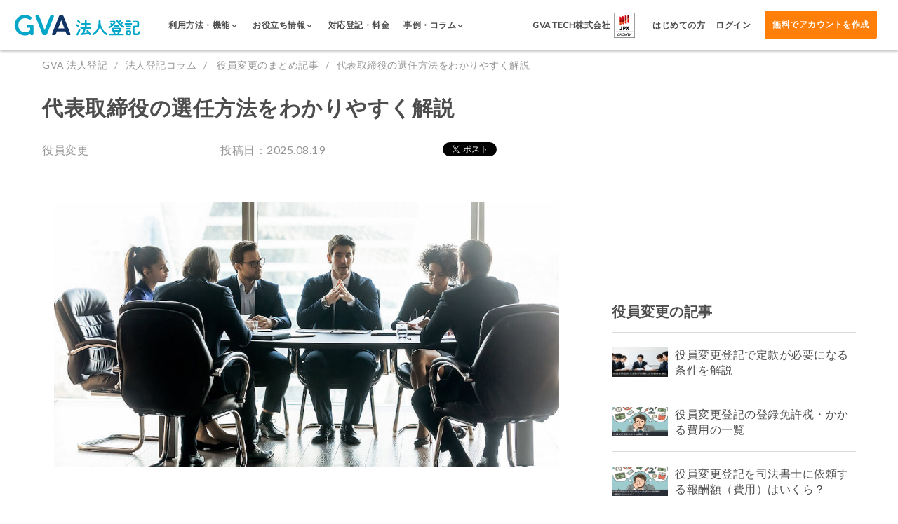

--- FILE ---
content_type: text/html; charset=UTF-8
request_url: https://corporate.ai-con.lawyer/articles/officer-change/32
body_size: 23405
content:

<!DOCTYPE html>
<html lang="ja">
<head>
  <!-- Google Tag Manager -->
  <script>(function(w,d,s,l,i){w[l]=w[l]||[];w[l].push({'gtm.start': new Date().getTime(),event:'gtm.js'});var f=d.getElementsByTagName(s)[0], j=d.createElement(s),dl=l!='dataLayer'?'&l='+l:'';j.async=true;j.src= 'https://www.googletagmanager.com/gtm.js?id='+i+dl;f.parentNode.insertBefore(j,f);})(window,document,'script','dataLayer','GTM-PBC6DX6');</script>
  <!-- End Google Tag Manager -->
  <meta charset="utf-8">  <title>代表取締役の選任方法をわかりやすく解説｜GVA 法人登記</title>
    <meta name="description" content="代表取締役の選定方法は取締役会設置会社か取締役会非設置会社かによって異なり、複数の選定方法があります。この記事では、代表取締役の選定方法から登記申請方法をわかりやすく解説しています。">
  <meta name="keywords" content="GVA 法人登記,GVATECH,登記申請,本店移転,募集株式の発行">
  <meta name="viewport" content="width=device-width, initial-scale=1.0">
  <meta name="google-adsense-account" content="ca-pub-2212912025801575">
  <meta name="google-site-verification" content="pgQlbH2OtkBkYc54LojVYBM8de0ST_rg8oRqOAH719c">

  <!-- favicon -->
  <link href="/favicon.ico" type="image/x-icon" rel="icon">
  <link href="/favicon.ico" type="image/x-icon" rel="shortcut icon">
  <link rel="apple-touch-icon" href="/apple-touch-icon.png" sizes="180x180">

  
  <!-- OGP -->
  <meta property="fb:app_id" content="2107086049338611">
  <meta property="og:url" content="https://corporate.ai-con.lawyer/">
  <meta property="og:type" content="website">
  <meta property="og:title" content="代表取締役の選任方法をわかりやすく解説｜GVA 法人登記">
  <meta property="og:description" content="代表取締役の選定方法は取締役会設置会社か取締役会非設置会社かによって異なり、複数の選定方法があります。この記事では、代表取締役の選定方法から登記申請方法をわかりやすく解説しています。">
  <meta property="og:image" content="https://images.microcms-assets.io/assets/fa3f268419074ca9aca17cb91a04c96d/559bbbcc3d640d8570f28b7f59838087/header18%20(1)%20(1).jpg">

  <!-- Twitter -->
  <meta name="twitter:card" content="summary_large_image">
  <meta name="twitter:site" content="@aicon20190115">
  <link rel="stylesheet" href="/css/vendor/drawer/drawer.min.css">  <link rel="stylesheet" href="/css/corporate.css">    <script src="https://ajax.googleapis.com/ajax/libs/jquery/3.6.0/jquery.min.js"></script>  
      <script async src="https://securepubads.g.doubleclick.net/tag/js/gpt.js"></script>
    <script>
      window.googletag = window.googletag || {cmd: []};
      googletag.cmd.push(function() {
        googletag.defineSlot('/23169002502/touki_desktop_article_rect_1', [300, 250], 'div-gpt-ad-1718172856332-0').addService(googletag.pubads());
        googletag.pubads().enableSingleRequest();
        googletag.enableServices();
      });
    </script>
  
  <script>
    if (!window.afblpcvLpConf) {
      window.afblpcvLpConf = [];
    }
    window.afblpcvLpConf.push({
      siteId: "4d545e60"
    });
    window.afblpcvLinkConf = {
      siteId: "4d545e60",
      mode: "all"
    };
  </script>
  <script src="https://t.afi-b.com/jslib/lpcv.js?cid=4d545e60&pid=R12980H" async="async"></script>
      <link rel="canonical" href="https://corporate.ai-con.lawyer/articles/officer-change/32">
  
  <!-- 構造化マークアップ(組織情報) -->
  <script type="application/ld+json">
    {
      "@context": "https://schema.org",
      "@type": "WebSite",
      "name": "GVA TECH株式会社",
      "description": "GVA TECH（ジーヴァテック）株式会社は『「法律」と「すべての活動」の垣根をなくす』をパーパスとして、「法律」の専門性の高さゆえに生じている法務格差やそれによる不要な法務リスク、コストの増加といった企業の課題の解決を目指すリーガルテック企業です。企業法務部門や法律事務所向けサービスとして、AIによる契約書レビュー支援のクラウドサービス「GVA assist」と、中小企業向けに会社変更登記申請支援の「GVA 法人登記」や「GVA 登記簿取得」を提供しています。",
      "url": "https://gvatech.co.jp/"
    },
    {
      "@context": "https://schema.org",
      "@type": "Organization",
      "name": "GVA TECH株式会社 ",
      "url": "https://gvatech.co.jp/",
      "logo": "https://storage.googleapis.com/studio-design-asset-files/projects/p6aopnZAWR/s-600x94_v-fs_webp_11221055-50ba-4bdf-8b4c-aefaf11452a8_small.webp",
      "contactPoint": {
        "@type": "ContactPoint",
        "telephone": "+81-03-6274-8260",
        "contactType": "customer service"
      },
      "sameAs": [
        "https://www.facebook.com/gvacorporate",
        "https://twitter.com/aicon20190115"
      ]
    }
  </script>

  <!-- 構造化マークアップ(サイトナビゲーション) -->
  <script type="application/ld+json">
  {
    "@context": "https://schema.org",
    "@type": "SiteNavigationElement",
    "name": [
      "ご利用方法",
      "書類作成の手順",
      "作成書類サンプル",
      "セキュリティ",
      "機能",
      "対応登記・料金",
      "導入事例",
      "登記コラム"
    ],
    "url": [
      "https://corporate.ai-con.lawyer/solution",
      "https://corporate.ai-con.lawyer/overview",
      "https://corporate.ai-con.lawyer/documents",
      "https://corporate.ai-con.lawyer/security-and-support",
      "https://corporate.ai-con.lawyer/features",
      "https://corporate.ai-con.lawyer/price",
      "https://corporate.ai-con.lawyer/case-studies",
      "https://corporate.ai-con.lawyer/articles"
    ]
  }
 </script>

      <!--構造化マークアップ(パンくずリスト)-->
    <script type="application/ld+json">
  {
    "@context": "http://schema.org",
    "@type": "BreadcrumbList",
    "itemListElement": [
      {
        "@type": "ListItem",
        "position": 1,
        "item": {
          "@id": "https://corporate.ai-con.lawyer/",
          "name": "GVA 法人登記"
        }
      }, {
        "@type": "ListItem",
        "position": 2,
        "item": {
          "@id": "https://corporate.ai-con.lawyer/articles",
          "name": "法人登記コラム"
        }
      }, {
        "@type": "ListItem",
        "position": 3,
        "item": {
          "@id": "https://corporate.ai-con.lawyer/articles/officer-change",
          "name": "役員変更"
        }
      }, {
        "@type": "ListItem",
        "position": 4,
        "item": {
          "@id": "https://corporate.ai-con.lawyer/articles/officer-change/32",
          "name": "代表取締役の選任方法をわかりやすく解説"
        }
      }
    ]
  }
  </script>
  
    <!-- ScrollHint -->
    <link rel="stylesheet" href="https://unpkg.com/scroll-hint@latest/css/scroll-hint.css"><script src="https://unpkg.com/scroll-hint@latest/js/scroll-hint.min.js"></script>
    <script>
        window.addEventListener('DOMContentLoaded', function () {
            new ScrollHint('.js-scrollable');
        });
    </script>
</head>
<body class="js-drawer drawer drawer--top drawer--navbarTopGutter -lp">
<!-- Google Tag Manager (noscript) -->
<noscript>
  <iframe src="https://www.googletagmanager.com/ns.html?id=GTM-PBC6DX6" height="0" width="0" style="display:none;visibility:hidden"></iframe>
</noscript>

<!-- End Google Tag Manager (noscript) -->

<div class="container clearfix">
  
<header class="drawer-navbar -top drawer-navbar--fixed js-header -second">
  <div class="drawer-container">
    <div class="drawer-navbar-header">
      <a class="top-header-logo-renew -second" href="/">
      </a>
      <button type="button" class="drawer-toggle drawer-hamburger">
        <span class="sr-only">toggle navigation</span>
        <span class="drawer-hamburger-icon"></span>
      </button>
    </div>
    <nav class="drawer-nav">
      <ul class="drawer-menu  -second">
        <li class="-desktop js-showInnerMenu">
          <span class="drawer-menu-item">
            <span class="-text">
              利用方法・機能<i class="if-chevron_down"></i>
            </span>
          </span>
          <div class="drawer-inner-menu js-innerMenu" style="display: none;">
            <a href="/solution" class="drawer-inner-menu-item">ご利用方法</a>
            <a href="https://lp.ai-con.lawyer/lp/function" class="drawer-inner-menu-item">便利機能</a>
            <a href="/overview" class="drawer-inner-menu-item">書類作成の手順</a>
            <a href="https://lp.ai-con.lawyer/lp/documents" class="drawer-inner-menu-item">作成書類サンプル</a>
            <a href="/features" class="drawer-inner-menu-item">機能一覧</a>
            <a class="drawer-inner-menu-item">サイトマップ</a>
            <a href="/security-and-support" class="drawer-inner-menu-item">セキュリティ</a>
          </div>
        </li>
        <li class="-desktop js-showInnerMenu">
          <span class="drawer-menu-item">
            <span class="-text">
              お役立ち情報<i class="if-chevron_down"></i>
            </span>
          </span>
          <div class="drawer-inner-menu js-innerMenu" style="display: none;">
            <a href="https://lp.ai-con.lawyer/lp/demo" class="drawer-inner-menu-item">体験デモ</a>
            <a href="https://lp.ai-con.lawyer/lp/video-list" class="drawer-inner-menu-item">サービス紹介動画</a>
            <a href="https://lp.ai-con.lawyer/lp/users-voice" class="drawer-inner-menu-item">お客様の口コミ・評判</a>
            <a href="https://lp.ai-con.lawyer/lp/clients" class="drawer-inner-menu-item">導入企業一覧</a>
            <a href="https://form.run/@gvatech-8t3PpSn37O7u38lWigPg" class="drawer-inner-menu-item">わかる！法人登記ダウンロード</a>
            <a href="https://lp.ai-con.lawyer/lp/template" class="drawer-inner-menu-item">議事録無料ダウンロード</a>
            <a href="https://lp.ai-con.lawyer/lp/template-application" class="drawer-inner-menu-item">申請書無料ダウンロード</a>
          </div>
        </li>
        <li class="-desktop">
          <a class="drawer-menu-item" href="/price">
            <span class="-text">
              対応登記・料金
            </span>
          </a>
        </li>
        <li class="-desktop js-showInnerMenu">
          <span class="drawer-menu-item">
            <span class="-text">
              事例・コラム<i class="if-chevron_down"></i>
            </span>
          </span>
              <div class="drawer-inner-menu js-innerMenu" style="display: none;">
                  <a href="https://lp.ai-con.lawyer/lp/case-studies" class="drawer-inner-menu-item">サービス導入事例</a>
                  <a href="https://lp.ai-con.lawyer/alliance" class="drawer-inner-menu-item">アライアンス事例</a>
                  <a href="/articles" class="drawer-inner-menu-item">法人登記コラム</a>
              </div>
        </li>
        <li class="-desktop -corpLogo">
            <p class="text">
              GVA TECH株式会社
            </p>
            <figure class="img">
                <img src="/img/toushou_logo.png" alt=" GVA 法人登記のイメージ">
            </figure>
        </li>
        <li class="-desktop -documentRequest">
          <a class="drawer-menu-item -text" href="/beginners">
            <span class="-text">
              はじめての方
            </span>
          </a>
        </li>
        <li class="-desktop -login">
          <a class="drawer-menu-item -text" href="/guest/login">
            <span class="-text">
              ログイン
            </span>
          </a>
        </li>
        <li class="-desktop -addBtn">
          <a class="drawer-menu-item button -tertiary -bold -top" href="/guest/add">
            無料でアカウントを作成
          </a>
        </li>
        <li class="-mobile -documentRequest">
          <span class="drawer-menu-item login">
            利用方法・機能
          </span>
          <ul class="drawer-submenu">
            <li><a href="/solution" class="drawer-inner-menu-item">ご利用方法</a></li>
            <li><a href="https://lp.ai-con.lawyer/lp/function" class="drawer-inner-menu-item">便利機能</a></li>
            <li><a href="/overview" class="drawer-inner-menu-item">書類作成の手順</a></li>
            <li><a href="https://lp.ai-con.lawyer/lp/documents" class="drawer-inner-menu-item">作成書類サンプル</a></li>
            <li><a href="/features" class="drawer-inner-menu-item">機能一覧</a></li>
            <li><a class="drawer-inner-menu-item">サイトマップ</a></li>
            <li><a href="/security-and-support" class="drawer-inner-menu-item">セキュリティ</a></li>
          </ul>
        </li>
        <li class="-mobile -documentRequest">
          <span class="drawer-menu-item login">
              お役立ち情報
          </span>
          <ul class="drawer-submenu">
            <li><a href="https://lp.ai-con.lawyer/lp/demo" class="drawer-inner-menu-item">体験デモ</a></li>
            <li><a href="https://lp.ai-con.lawyer/lp/video-list" class="drawer-inner-menu-item">サービス紹介動画</a></li>
            <li><a href="https://lp.ai-con.lawyer/lp/users-voice" class="drawer-inner-menu-item">お客様の口コミ・評判</a></li>
            <li><a href="https://lp.ai-con.lawyer/lp/clients" class="drawer-inner-menu-item">導入企業一覧</a></li>
            <li><a href="https://form.run/@gvatech-8t3PpSn37O7u38lWigPg" class="drawer-inner-menu-item">わかる！法人登記ダウンロード</a></li>
            <li><a href="https://lp.ai-con.lawyer/lp/template" class="drawer-inner-menu-item">議事録無料ダウンロード</a></li>
            <li><a href="https://lp.ai-con.lawyer/lp/template-application" class="drawer-inner-menu-item">申請書無料ダウンロード</a></li>
          </ul>
        </li>
        <li class="-mobile -documentRequest">
          <a href="/price" class="drawer-menu-item login">対応法人登記・料金</a>
        </li>
        <li class="-mobile -documentRequest">
          <a href="https://lp.ai-con.lawyer/lp/case-studies" class="drawer-menu-item login">導入事例</a>
        </li>
        <li class="-mobile -documentRequest">
          <a href="/articles" class="drawer-menu-item login">法人登記コラム</a>
        </li>
        <li class="-mobile -spaceAround">
          <a href="/beginners" class="rightBorder">はじめての方<i class="if"></i></a>
          <a href="/guest/login">ログイン<i class="if"></i></a>
        </li>
        <li><p class="comment">登録はスマートフォンからでも可能です</p></li>
        <li class="-mobile">
          <a class="drawer-menu-item button" href="/guest/add">
            無料でアカウントを作成
          </a>
        </li>
      </ul>
    </nav>
  </div>
</header>

<script>
  $(document).ready(function() {
      $('.-mobile.-documentRequest').on('click', '.drawer-menu-item', function() {
          const submenu = $(this).siblings('.drawer-submenu');
          submenu.slideToggle(400);
      });

      $('.js-showInnerMenu').hover(
          function() {
              $(this).children('.js-innerMenu').show();
          },
          function() {
              $(this).children('.js-innerMenu').hide();
          }
      );
  });
</script>

<div class="clusterArticleBaseWrap">

  <ul class="breadcrumb-list">
    <li class="item"><a class="inner" href="/">GVA 法人登記</a></li>
    <li class="item"><a class="inner" href="/articles">法人登記コラム</a></li>
    <li class="item">
      <a class="inner" href="/articles/officer-change">
        役員変更のまとめ記事      </a>
    </li>
    <li class="item">代表取締役の選任方法をわかりやすく解説</li>
  </ul>

  <div class="clusterArticleBaseWrap__flexInner">
    <main class="clusterArticle">
      <h1 class="clusterArticle__title">代表取締役の選任方法をわかりやすく解説</h1>

      <div class="clusterArticle__categoryWrap">
        <div class="label">役員変更</div>
        <span class="label -date">投稿日：2025.08.19</span>
        <ul class="share-btn-list">
  <li class="item -twitter">
    <a href="https://twitter.com/share?ref_src=twsrc%5Etfw" class="twitter-share-button" data-show-count="false"
       data-lang="ja"></a>
  </li>
  <li class="item -facebook">
    <div class="fb-share-button"
         data-href="https://corporate.ai-con.lawyer/articles/officer-change/32"
         data-layout="button" data-size="small" data-mobile-iframe="false">
      <a target="_blank"
         href="https://www.facebook.com/sharer/sharer.php?u=https%3A%2F%2Fdevelopers.facebook.com%2Fdocs%2Fplugins%2F&amp;src=sdkpreparse"
         class="fb-xfbml-parse-ignore"
         rel="noopener nofollow"></a>
    </div>
  </li>
  <li class="item -hatena">
    <a href="http://b.hatena.ne.jp/entry/" class="hatena-bookmark-button" data-hatena-bookmark-layout="basic-label"
       data-hatena-bookmark-lang="ja">
      <img src="https://b.st-hatena.com/images/v4/public/entry-button/button-only@2x.png" alt="このエントリーをはてなブックマークに追加"
           width="20" height="20" style="border: none;">
    </a>
  </li>
</ul>
      </div>

      <figure class="clusterArticle__mainImg">
        <img src="https://images.microcms-assets.io/assets/fa3f268419074ca9aca17cb91a04c96d/559bbbcc3d640d8570f28b7f59838087/header18%20(1)%20(1).jpg" alt="代表取締役の選任方法をわかりやすく解説">
      </figure>

              <article class="clusterArticle__article"><p><span style="color:#000000">この記事では株式会社の代表取締役の選定方法について説明しています。代表取締役の選定方法は取締役会設置会社か取締役会非設置会社かによって異なり、複数の選定方法がありますので参考にして頂ければと思います。</span></p><h3 id="h295b56ba5d"><br><strong style="color:#4d4d4d"><em>自分で変更登記をするなら司法書士監修のGVA 法人登記が便利です</em></strong></h3><p><span style="color:#4d4d4d">必要情報をフォームに入力するだけでかんたん書類作成</span><br><span style="color:#4d4d4d">費用と時間を抑えて変更登記申請したい方におススメです</span><br><br>【各リンクからお進みください】<br>①会員登録前に利用方法を確認できる<a href="https://corporate.ai-con.lawyer/" target="_blank" rel="noopener noreferrer">無料体験実施中</a><br>②GVA 法人登記の<a href="https://lp.ai-con.lawyer/lp/price" target="_blank" rel="noopener noreferrer">料金案内</a>（専門家に依頼する場合と比較できます）<br>③オンラインサービスを利用して登記手続きを検討されている方は<a href="https://lp.ai-con.lawyer/lp/beginners" target="_blank" rel="noopener noreferrer">こちら</a></p></article>
      
              <div class="clusterArticle__TOC">
          <div class="agenda__title">目次</div>
          <ul class="lists">
                          <li class="h2"><a href="#hd6f8d10dd0">そもそも代表取締役とは？</a></li>
                          <li class="h2"><a href="#h568ca14d16">代表取締役の選任方法は、取締役会設置会か取締役会非設置会社かで異なる</a></li>
                          <li class="h3"><a href="#hbd9b384439">取締役会設置会社の代表取締役の選任方法</a></li>
                          <li class="h3"><a href="#h8cf17e6f73">取締役会非設置会社の代表取締役の選任方法</a></li>
                          <li class="h2"><a href="#ha68e1f0853">代表取締役を定款で直接定める</a></li>
                          <li class="h2"><a href="#hd69b6a9182">株主総会の決議により選任する</a></li>
                          <li class="h2"><a href="#h1df4b4c3cb">取締役の互選で選任する</a></li>
                          <li class="h2"><a href="#ha0943db093">代表取締役が就任したら登記申請が必要です</a></li>
                          <li class="h2"><a href="#h9b80b0762e">GVA 法人登記なら代表取締役の変更登記に必要な書類を自分で作成、法務局に行かずに申請できます</a></li>
                          <li class="h3"><a href="#h9d35341f29">GVA 法人登記が対応している登記種類</a></li>
                          <li class="h3"><a href="#h8e17138ed2">ステップに沿って入力するだけで必要書類の作成ができます</a></li>
                          <li class="h3"><a href="#hc6a1a677cf">GVA 法人登記で作成できる変更登記書類</a></li>
                          <li class="h3"><a href="#he0a5957c32">GVA 法人登記なら書類を郵送するだけで法務局に行かずに登記申請できます</a></li>
                          <li class="h2"><a href="#h7880eb0e97">【期間限定】1,000円OFFクーポン配布中！</a></li>
                          <li class="h2"><a href="#h73ec235bd3">代表取締役選任の株主総会議事録テンプレートを無料でダウンロードできます</a></li>
                          <li class="h2"><a href="#h719673db38">GVA 法人議事録で法人・会社の各種議事録テンプレートをダウンロード【無料】</a></li>
                      </ul>
        </div>
      
      <!-- 本文 -->
      <article class="clusterArticle__article">
        <p style="text-align:center"><a href="https://corporate.ai-con.lawyer"><img src="https://images.microcms-assets.io/assets/fa3f268419074ca9aca17cb91a04c96d/15a9fa9be164496aae6f2fab527aacf9/%E4%BB%A3%E8%A1%A8%E4%BD%8F%E6%89%80%E9%9D%9E%E8%A1%A8%E7%A4%BA%E3%83%90%E3%83%8A%E3%83%BC%20(8)%20(1).png?w=1118&amp;h=163" alt=""></a></p><h2 id="hd6f8d10dd0"><strong style="color:#000000">そもそも代表取締役とは？</strong></h2><p>代表取締役とは、名前の通り株式会社の代表者のことを指します。<br>業務の執行や、会社を代表して契約締結の権限を持つ企業の最高責任者のことです。<br><br>関連記事：<a href="https://corporate.ai-con.lawyer/articles/officer-change/84" target="_blank" rel="noopener noreferrer">代表取締役とは？社長や取締役との違いを解説</a></p><h2 id="h568ca14d16">代表取締役の選任方法は、取締役会設置会か取締役会非設置会社かで異なる</h2><p>代表取締役の選定は、取締役会を設置しているかしていないかで手続きの流れが異なります。</p><h3 id="hbd9b384439"><strong style="color:#000000">取締役会設置会社の代表取締役の選任方法</strong></h3><p><span style="color:#000000">取締役会設置会社の場合は、</span><em style="color:#000000">取締役会の決議</em><span style="color:#000000">により代表取締役の選定及び解職をします（会社法第362条2項）。ただし、定款に「代表取締役は株主総会の決議によって決めることができる」などと定めてある場合は、取締役会設置会社であっても株主総会の決議によって代表取締役を定めることができます（会社法第295条2項）。</span></p><h3 id="h8cf17e6f73"><strong style="color:#000000">取締役会非設置会社の代表取締役の選任方法</strong></h3><p><span style="color:#000000">取締役会非設置会社の場合は代表取締役の選定は必須ではありません。代表取締役の選定をしない場合、各取締役が代表取締役となります（会社法第349条）。</span><br><br><span style="color:#000000">ただし、定款や定款の定めに基づく取締役の決定、株主総会の決議により、取締役役の中から特定の取締役を代表取締役に選定することができます（会社法第349条3項）。具体的な選定方法は以下の3通りです。</span></p><h2 id="ha68e1f0853"><strong style="color:#000000">代表取締役を定款で直接定める</strong></h2><p><span style="color:#000000">取締役の中から選んだ代表取締役となる者の氏名を</span><em style="color:#000000">定款に直接記載</em><span style="color:#000000">して定める方法です。</span><br><span style="color:#000000">代表取締役を変更する場合は定款の変更が必要となり、定款の変更には株主総会の特別決議が必要となります。</span></p><h2 id="hd69b6a9182"><strong style="color:#000000">株主総会の決議により選任する</strong></h2><p><em style="color:#000000">株主総会の決議</em><span style="color:#000000">により代表取締役を選定することができます。このとき選定された代表取締役は、取締役の地位と代表取締役の地位が一体化しているとされています。</span></p><h2 id="h1df4b4c3cb"><strong style="color:#000000">取締役の互選で選任する</strong></h2><p><span style="color:#000000">取締役の互選によって代表取締役を選定すると定款に定めている場合は、</span><em style="color:#000000">取締役の互選</em><span style="color:#000000">により代表取締役を選定することができます。取締役の互選とは、簡単に言うと取締役による話し合いの上で代表取締役を選定する方法です。</span><br><br><span style="color:#000000">取締役の互選による選定の場合は過半数の賛成が条件となりますので、取締役が2名の場合は満場一致、3名以上の場合は2名以上の賛成が必要となります。</span></p><h2 id="ha0943db093"><strong style="color:#000000">代表取締役が就任したら登記申請が必要です</strong></h2><p><span style="color:#000000">新たに代表取締役が就任した場合は、変更から2週間以内に代表取締役就任の登記申請が必要です。必要書類は取締役会設置・非設置、既存の取締役からの就任・新任の取締役からの就任、代表取締役の選定方法によって異なりますのでご注意下さい。</span><br><br><span style="color:#000000">必要書類について詳しくは</span><a style="color:#0186ab" href="/articles/officer-change/28">こちら</a><br>代表取締役と社長の違いについて知りたい方は<a href="https://corporate.ai-con.lawyer/articles/officer-change/29" target="_blank" rel="noopener noreferrer">こちら</a><br></p><h2 id="h9b80b0762e">GVA 法人登記なら代表取締役の変更登記に必要な書類を自分で作成、法務局に行かずに申請できます</h2><p>代表取締役が変更したら、速やかに代表取締役の変更登記をする必要があります。代表取締役が退くことが決定してから2週間以内に申請をする必要があるのと、後任の代表取締役の選任などある場合、別途株主総会の準備なども発生しますので、早めの準備が必要です。<br><br><span style="color:#000000">特に、代表取締役の変更後のは手続きは、</span>税務署、年金事務所、銀行、取引先など、様々な期間に届出を行う必要があり、登記以外にも<span style="color:#000000">多くの時間が取られてしまいます。</span><br><br><a href="https://corporate.ai-con.lawyer/lp/officer-change" target="_blank" rel="noopener noreferrer">GVA 法人登記</a>なら、変更情報を入力するだけで最短7分12,000円で手続きに必要な書類をそろえることができます。また、事前に株主リストを手元に準備しておくことで、スムーズに書類の作成ができます。<br><br><a href="https://corporate.ai-con.lawyer/?utm_source=articles&amp;utm_medium=banner&amp;utm_campaign=2023.10new_cta" target="_blank" rel="noopener noreferrer">GVA 法人登記</a>は、株式、有限会社の代表取締役の変更登記に対応しており、複数の書類作成も可能です。<br><span style="color:#d75969">令和6年10月にスタートした代表取締役の住所非表示にも対応し、申出に必要な書類作成もできます。</span><br><br>代表取締役の変更登記についての詳細は<a href="https://corporate.ai-con.lawyer/lp/officer-change" target="_blank" rel="noopener noreferrer">こちら</a><br><br></p><p style="text-align:center"><img src="https://images.microcms-assets.io/assets/fa3f268419074ca9aca17cb91a04c96d/48e42628a9b148029153ea1dc03c9c5a/gva_02.webp?w=500&amp;h=221" alt=""></p><p><br><br></p><h3 id="h9d35341f29"><span style="color:#434343">GVA 法人登記が対応している登記種類</span></h3><p><span style="color:#000000">・本店移転（管轄内移転・管轄外移転）</span><br><span style="color:#000000">・役員変更（新任、辞任、重任、退任）</span><br><span style="color:#000000">・役員の住所変更</span><br><span style="color:#000000">・募集株式の発行</span><br><span style="color:#000000">・商号変更</span><br><span style="color:#000000">・目的変更</span><br><span style="color:#000000">・株式分割</span><br><span style="color:#000000">・剰余金等の資本組入れ</span><br><span style="color:#000000">・ストックオプション</span><br><br></p><h3 id="h8e17138ed2"><span style="color:#434343">ステップに沿って入力するだけで必要書類の作成ができます</span></h3><p><span style="color:#000000">登記書類を作成する為には、現在の登記情報を確認し正確に入力する必要があります。</span><br><br><span style="color:#000000">本来であれば、法務局にて有料で書類を取得し確認する必要がありますが、</span><a href="https://corporate.ai-con.lawyer/?utm_source=articles&amp;utm_medium=banner&amp;utm_campaign=2023.10new_cta" target="_blank" rel="noopener noreferrer">GVA 法人登記</a>の、「登記情報自動反映サービス」をご利用いただきますと、システム内で現在の登記情報を無料で取得し、会社基本情報が書類作成画面に自動反映されます。登記知識のない方でもステップに沿って変更情報を入力するだけで簡単に登記書類の作成ができます。<br><br><br></p><p style="text-align:center"><img src="https://images.microcms-assets.io/assets/fa3f268419074ca9aca17cb91a04c96d/4ff9ed3d1bf74088bb31fa9b884e2434/gva_03.webp?w=500&amp;h=289" alt=""></p><p><br><br></p><h3 id="hc6a1a677cf"><span style="color:#434343">GVA 法人登記で作成できる変更登記書類</span></h3><ul><li>株主総会議事録</li><li>株主リスト</li><li>就任承諾書</li><li>取締役会議事録</li><li>取締役決定書</li><li>登記申請書</li><li>定款</li><li>印鑑届書</li></ul><p><br><span style="color:#d75969">※手続き状況により、作成されない書類もございます。</span><br><br><br>さらに<a href="https://corporate.ai-con.lawyer/?utm_source=articles&amp;utm_medium=banner&amp;utm_campaign=2023.10new_cta" target="_blank" rel="noopener noreferrer">GVA 法人登記</a>で登記書類を作成していただいた方全員に「登記申請手続きマニュアル」をお渡ししております。作成した登記書類の製版方法や、押印する場所についてすべてまとめておりますので、流れの通りに進めるだけで手続きを終えることができます。<br></p><h3 id="he0a5957c32"><span style="color:#434343">GVA 法人登記なら書類を郵送するだけで法務局に行かずに登記申請できます</span></h3><p><span style="color:#000000">オプションのかんたん郵送パックを利用すれば、書類作成後、押印し郵送するだけで登記申請ができるため、</span><strong style="color:#000000"><em>法務局に行かずに登記申請が可能</em></strong><strong style="color:#000000">です。</strong><span style="color:#000000">仕事が忙しく法務局に行く時間がない方や、効率的に手続きを進めたい方におすすめです。</span><br><br></p><p style="text-align:center"><a href="https://corporate.ai-con.lawyer/?utm_source=articles&amp;utm_medium=banner&amp;utm_campaign=2023.10new_cta" target="_blank" rel="noopener noreferrer"><img src="https://images.microcms-assets.io/assets/fa3f268419074ca9aca17cb91a04c96d/b94645e8c5fb4f709bd964ea0c336228/47.png?w=500&amp;h=270" alt=""></a></p><p style="text-align:center"><br></p><h2 id="h7880eb0e97">【期間限定】1,000円OFFクーポン配布中！</h2><p><strong style="color:#4d4d4d">【クーポン利用手順】</strong><br><span style="color:#000000">①</span><a href="https://corporate.ai-con.lawyer/?utm_source=articles&amp;utm_medium=banner&amp;utm_campaign=2023.10new_cta" target="_blank" rel="noopener noreferrer">GVA 法人登記</a>サービスの会員登録（無料）<br><span style="color:#4d4d4d">②会員登録後、書類購入時に</span><strong style="color:#4d4d4d">【 Ug3JNAS7sB 】</strong><span style="color:#4d4d4d">を入力ください。</span><br><br><img src="https://images.microcms-assets.io/assets/fa3f268419074ca9aca17cb91a04c96d/dbf55bec27b844388d5aa1377fbeda6a/45.png?w=500&amp;h=45" alt=""><br><br><br></p><p style="text-align:center"><span style="color:#4d4d4d">＼代表取締役の変更登記するなら／</span></p><p style="text-align:center"><a href="https://lp.ai-con.lawyer/lp/price?utm_source=organic&amp;utm_medium=banner&amp;utm_campaign=2024.1new_cta#price-list" target="_blank" rel="noopener noreferrer"><img src="https://images.microcms-assets.io/assets/fa3f268419074ca9aca17cb91a04c96d/1774cd9f21294331a89ecf21d4942316/jsNM8y4fqm223X01706151191_1706151201.png?w=300&amp;h=77" alt=""></a></p><h2 id="h73ec235bd3">代表取締役選任の株主総会議事録テンプレートを無料でダウンロードできます</h2><p>代表取締役選任の株主総会議事録テンプレートは、以下からダウンロードできます。<br><br></p><ul><li><a href="https://gijiroku.ai-con.lawyer/article/MmJAMM9E" target="_blank" rel="noopener noreferrer"><strong>株主総会議事録(代表取締役選任)</strong></a></li><li><a href="https://gijiroku.ai-con.lawyer/" target="_blank" rel="noopener noreferrer"><strong>その他のテンプレートはこちら</strong></a></li></ul><p><br>代表取締役選任の株主総会議事録テンプレート（ひな形）を用意しました。<br><a style="color:#05a7c9;background-color:#ffffff" href="https://corporate.ai-con.lawyer/" target="_blank" rel="noopener noreferrer">GVA 法人登記</a><span style="color:#4d4d4d">を利用する方法もありますが、まずは自力で議事録の作成を検討している方や、必要書類を確認したい方はぜひご利用ください。</span><br><a href="https://gijiroku.ai-con.lawyer/article/MmJAMM9E" target="_blank" rel="noopener noreferrer"><img src="https://images.microcms-assets.io/assets/fa3f268419074ca9aca17cb91a04c96d/c2208f59009647e4b6bf598fa9b2d79a/2024-11-29_16h50_53%20(1).png?w=479&amp;h=676" alt=""></a><br>※状況により内容を変更してご利用ください<br><br><span style="color:#000000">今回は株式会社における取締役会設置会社・非設置会社による代表取締役の選定方法について説明させて頂きました。</span><br><span style="color:#000000">変更登記申請に必要な書類は選定方法や条件によって異なりますので、必ず事前にお確かめ下さい。</span><br><span style="color:#000000">最後までお読みいただきありがとうございました。</span></p><h2 id="h719673db38">GVA 法人議事録で法人・会社の各種議事録テンプレートをダウンロード【無料】</h2><p>登記申請で必要な議事録の作成は手間がかかりますが、「GVA 法人議事録」の無料テンプレートを使えば簡単に作成できます。<br>役員選任など、様々な場面に対応した雛形をダウンロード可能です。<br><br><strong>GVA 法人議事録のメリット</strong></p><ul><li>無料</li><li>弁護士監修で安心</li><li>メールアドレスを登録するだけで利用できる</li></ul><p><br>GVA 法人議事録を利用して、正確かつ迅速に登記申請の書類準備を進めましょう。<br><br><a style="color:#38a5c3" href="https://gijiroku.ai-con.lawyer/" target="_blank" rel="noopener noreferrer"><strong>登記申請に必要な議事録のテンプレートはこちら(GVA 法人議事録 公式ホームページ)</strong></a></p>      </article>

      <!-- CTA -->
      
<aside class="bannerWrap ">
  <div class="bannerWrap__inner">
    <strong class="title">らくらく登記申請するならGVA 法人登記</strong>
              <p class="text">新任、退任、重任、辞任など頻度の高い役員変更登記こそ、ラクに申請しましょう。</p>
          <figure class="icon">
      <img class="icon__thumb" src="/img/products_corp.png" alt="変更登記">
      <figcaption class="icon__caption">
        <p class="text">
          <i class="if-done_02"></i>司法書士監修のGVA 法人登記なら<br>
          <span class="inner">最短7分で申請書類を作成</span>
        </p>
        <p class="text">
          <i class="if-done_02"></i>郵送だけで登記申請手続きが完了
        </p>
      </figcaption>
    </figure>

    <a href="/" class="button -orange -inOverview -marginZero -mobile -bold">サービス詳細を見る</a>
  </div>
</aside>

      <!-- 署名 -->
              <div class="clusterArticle__signature">
          <div class='imageArea'>
            <img src="https://images.microcms-assets.io/assets/fa3f268419074ca9aca17cb91a04c96d/bba74b81a27b4b3099aefce851bdf5da/GVA%20TECH%E3%83%AD%E3%82%B3%E3%82%99.png" alt="執筆者">
          </div>
          <div class="textArea">
            <h3 class="author">執筆者：GVA 法人登記 編集部（GVA TECH株式会社）／ 監修：GVA 法律事務所 コーポレートチーム</h3>
            <p><p>本Webサイト内のコンテンツはGVA 法律事務所の監修のもと、BtoBマーケティングおよび司法書士事務所勤務経験者が所属する編集部が企画・制作しています。</p><p style="text-align: start">GVA TECH株式会社では、「GVA 法人登記」だけでなく法務オートメーション「OLGA」などのリーガルテックサービスを提供しています。</p></p>
          </div>
        </div>
          </main>

    <!-- サイドバー -->
    <aside class="clusterSidebar">
      <!--登記コラム内トピックページのサイドバーelement-->
<div class="articleSidebar">
    <div class="sideBarContents">
        <!-- /23169002502/touki_desktop_article_rect_1 -->
        <div id="div-gpt-ad-1718172856332-0" style="min-width: 300px; min-height: 250px;" class="sideBarAd">
            <script>
                googletag.cmd.push(function() { googletag.display('div-gpt-ad-1718172856332-0'); });
            </script>
        </div>
        <nav class="sideBarNav">
                            <p class="category">役員変更の記事</p>
                <ul>
                                            <li>
                            <a href="132">
                                <figure>
                                    <img src="https://images.microcms-assets.io/assets/fa3f268419074ca9aca17cb91a04c96d/b3a4f4a826644425bdf496b97e19a6da/%E5%BD%B9%E5%93%A1%E5%A4%89%E6%9B%B4%E7%99%BB%E8%A8%98%E3%81%A6%E3%82%99%E5%AE%9A%E6%AC%BE%E3%81%8B%E3%82%99%E5%BF%85%E8%A6%81%E3%81%AB%E3%81%AA%E3%82%8B%E6%9D%A1%E4%BB%B6%E3%82%92%E8%A7%A3%E8%AA%AC.jpg" alt="役員変更登記で定款が必要になる条件を解説">
                                </figure>
                                <p>役員変更登記で定款が必要になる条件を解説</p> <!-- figcation等でfigure内にいれると何故かfirefoxで表示が一瞬崩れるためpタグ -->
                            </a>
                        </li>
                                            <li>
                            <a href="113">
                                <figure>
                                    <img src="https://images.microcms-assets.io/assets/fa3f268419074ca9aca17cb91a04c96d/c515b401a6d04e3c966e49d4bed33143/%E5%BD%B9%E5%93%A1%E5%A4%89%E6%9B%B4%E7%99%BB%E8%A8%98%E3%81%AB%E3%81%8B%E3%81%8B%E3%82%8B%E8%B2%BB%E7%94%A8%E4%B8%80%E8%A6%A7.jpg" alt="役員変更登記の登録免許税・かかる費用の一覧">
                                </figure>
                                <p>役員変更登記の登録免許税・かかる費用の一覧</p> <!-- figcation等でfigure内にいれると何故かfirefoxで表示が一瞬崩れるためpタグ -->
                            </a>
                        </li>
                                            <li>
                            <a href="66">
                                <figure>
                                    <img src="https://images.microcms-assets.io/assets/fa3f268419074ca9aca17cb91a04c96d/adf8f90aa84941678bfc7aeb6ebf1c6c/%E5%BD%B9%E5%93%A1%E5%A4%89%E6%9B%B4%E7%99%BB%E8%A8%98%E3%82%92%E5%8F%B8%E6%B3%95%E6%9B%B8%E5%A3%AB%E3%81%AB%E4%BE%9D%E9%A0%BC%E3%81%99%E3%82%8B%E5%A0%B1%E9%85%AC%E9%A1%8D%EF%BC%88%E8%B2%BB%E7%94%A8%EF%BC%89%E3%81%AF%E3%81%84%E3%81%8F%E3%82%89%EF%BC%9F.jpg" alt="役員変更">
                                </figure>
                                <p>役員変更登記を司法書士に依頼する報酬額（費用）はいくら？</p> <!-- figcation等でfigure内にいれると何故かfirefoxで表示が一瞬崩れるためpタグ -->
                            </a>
                        </li>
                                            <li>
                            <a href="11">
                                <figure>
                                    <img src="https://images.microcms-assets.io/assets/fa3f268419074ca9aca17cb91a04c96d/3f332683292e49b9aba8a3e401e8dbea/officer-change11.jpg" alt="役員変更の登記とは？申請手続きや必要書類を解説">
                                </figure>
                                <p>役員変更登記とは？必要書類を【完全解説】 </p> <!-- figcation等でfigure内にいれると何故かfirefoxで表示が一瞬崩れるためpタグ -->
                            </a>
                        </li>
                                            <li>
                            <a href="104">
                                <figure>
                                    <img src="https://images.microcms-assets.io/assets/fa3f268419074ca9aca17cb91a04c96d/ea3ad711a48442b3a0f8560462e650f2/2023-05-31_18h01_38.jpg" alt="役員報酬変更の株主総会議事録のひな形（テンプレート）">
                                </figure>
                                <p>役員報酬変更の株主総会議事録のひな形（テンプレート）</p> <!-- figcation等でfigure内にいれると何故かfirefoxで表示が一瞬崩れるためpタグ -->
                            </a>
                        </li>
                                            <li>
                            <a href="34">
                                <figure>
                                    <img src="https://images.microcms-assets.io/assets/fa3f268419074ca9aca17cb91a04c96d/055d3cc0e2d9401f8901102705a840e5/articlesofficer-change34.jpg" alt="代表取締役変更の登記申請の期限はいつまで？">
                                </figure>
                                <p>代表取締役変更の登記申請の期限はいつまで？</p> <!-- figcation等でfigure内にいれると何故かfirefoxで表示が一瞬崩れるためpタグ -->
                            </a>
                        </li>
                                            <li>
                            <a href="99">
                                <figure>
                                    <img src="https://images.microcms-assets.io/assets/fa3f268419074ca9aca17cb91a04c96d/b3f5e061dda846d1afafdea09f88adc2/%E7%A4%BE%E5%90%8D%E5%A4%89%E6%9B%B4%E3%81%A8%E5%95%86%E5%8F%B7%E5%A4%89%E6%9B%B4%E3%81%AE%E9%81%95%E3%81%84%E3%82%84%E5%A4%89%E6%9B%B4%E4%BA%8B%E4%BE%8B%E3%82%92%205%E3%82%BF%E3%82%A4%E3%83%95%E3%82%9A%E3%81%8B%E3%82%89%E8%A7%A3%E8%AA%AC%20(24).jpg" alt="役員（取締役）選任における株主総会議事録の書き方・ひな形">
                                </figure>
                                <p>役員（取締役）選任・変更における株主総会議事録のひな形（テンプレート）</p> <!-- figcation等でfigure内にいれると何故かfirefoxで表示が一瞬崩れるためpタグ -->
                            </a>
                        </li>
                                            <li>
                            <a href="112">
                                <figure>
                                    <img src="https://images.microcms-assets.io/assets/fa3f268419074ca9aca17cb91a04c96d/d64403c198ec4d1db3efd5ecc9cd077d/%E7%A4%BE%E5%90%8D%E5%A4%89%E6%9B%B4%E3%81%A8%E5%95%86%E5%8F%B7%E5%A4%89%E6%9B%B4%E3%81%AE%E9%81%95%E3%81%84%E3%82%84%E5%A4%89%E6%9B%B4%E4%BA%8B%E4%BE%8B%E3%82%92%205%E3%82%BF%E3%82%A4%E3%83%95%E3%82%9A%E3%81%8B%E3%82%89%E8%A7%A3%E8%AA%AC%20(5).jpg" alt="【誰が代表？】特例有限会社の代表取締役と取締役の違いや登記事項について解説">
                                </figure>
                                <p>【誰が代表？】特例有限会社の代表取締役と取締役の違いや登記事項について解説</p> <!-- figcation等でfigure内にいれると何故かfirefoxで表示が一瞬崩れるためpタグ -->
                            </a>
                        </li>
                                            <li>
                            <a href="13">
                                <figure>
                                    <img src="https://images.microcms-assets.io/assets/fa3f268419074ca9aca17cb91a04c96d/3bc57ec6d7e0b3184cefee3816dab487/header13%20(1)%20(1).jpg" alt="役員（取締役・監査役）登記申請にかかる登録免許税（収入印紙の金額）">
                                </figure>
                                <p>役員（取締役・監査役）変更登記申請にかかる登録免許税（収入印紙の金額）</p> <!-- figcation等でfigure内にいれると何故かfirefoxで表示が一瞬崩れるためpタグ -->
                            </a>
                        </li>
                                            <li>
                            <a href="12">
                                <figure>
                                    <img src="https://images.microcms-assets.io/assets/fa3f268419074ca9aca17cb91a04c96d/32cc857dc380478999267251b8d1a2d9/%E7%A4%BE%E5%90%8D%E5%A4%89%E6%9B%B4%E3%81%A8%E5%95%86%E5%8F%B7%E5%A4%89%E6%9B%B4%E3%81%AE%E9%81%95%E3%81%84%E3%82%84%E5%A4%89%E6%9B%B4%E4%BA%8B%E4%BE%8B%E3%82%92%205%E3%82%BF%E3%82%A4%E3%83%95%E3%82%9A%E3%81%8B%E3%82%89%E8%A7%A3%E8%AA%AC%20(11).jpg" alt="役員の重任登記を忘れていた時の対処法・期限を解説">
                                </figure>
                                <p>役員重任登記を忘れた！今すぐできる期限後の対処法を解説</p> <!-- figcation等でfigure内にいれると何故かfirefoxで表示が一瞬崩れるためpタグ -->
                            </a>
                        </li>
                                            <li>
                            <a href="33">
                                <figure>
                                    <img src="https://images.microcms-assets.io/assets/fa3f268419074ca9aca17cb91a04c96d/2192ec515ea84ceb96e16d8a9b0d4b23/%E7%A4%BE%E5%90%8D%E5%A4%89%E6%9B%B4%E3%81%A8%E5%95%86%E5%8F%B7%E5%A4%89%E6%9B%B4%E3%81%AE%E9%81%95%E3%81%84%E3%82%84%E5%A4%89%E6%9B%B4%E4%BA%8B%E4%BE%8B%E3%82%92%205%E3%82%BF%E3%82%A4%E3%83%95%E3%82%9A%E3%81%8B%E3%82%89%E8%A7%A3%E8%AA%AC%20(12).jpg" alt="代表者変更（社長交代）の登記申請手続きを解説">
                                </figure>
                                <p>代表取締役（法人の代表者）変更登記手続きの必要書類</p> <!-- figcation等でfigure内にいれると何故かfirefoxで表示が一瞬崩れるためpタグ -->
                            </a>
                        </li>
                                            <li>
                            <a href="84">
                                <figure>
                                    <img src="https://images.microcms-assets.io/assets/fa3f268419074ca9aca17cb91a04c96d/288714168c8745a4a5fc91892546a572/%E7%A4%BE%E5%90%8D%E5%A4%89%E6%9B%B4%E3%81%A8%E5%95%86%E5%8F%B7%E5%A4%89%E6%9B%B4%E3%81%AE%E9%81%95%E3%81%84%E3%82%84%E5%A4%89%E6%9B%B4%E4%BA%8B%E4%BE%8B%E3%82%92%205%E3%82%BF%E3%82%A4%E3%83%95%E3%82%9A%E3%81%8B%E3%82%89%E8%A7%A3%E8%AA%AC%20(14).jpg" alt="社長と代表取締役の違いとは？役割や権限、登記について解説">
                                </figure>
                                <p>社長と代表取締役の違いとは？役割や権限、登記について解説</p> <!-- figcation等でfigure内にいれると何故かfirefoxで表示が一瞬崩れるためpタグ -->
                            </a>
                        </li>
                                            <li>
                            <a href="91">
                                <figure>
                                    <img src="https://images.microcms-assets.io/assets/fa3f268419074ca9aca17cb91a04c96d/88ea817305f3309bc69eaae2cac5e694/basic-nowledge-header04%20.jpg" alt="代表取締役の辞任届の書き方・テンプレートをご紹介">
                                </figure>
                                <p>代表取締役・役員の辞任届の書き方・テンプレートを紹介</p> <!-- figcation等でfigure内にいれると何故かfirefoxで表示が一瞬崩れるためpタグ -->
                            </a>
                        </li>
                                            <li>
                            <a href="107">
                                <figure>
                                    <img src="https://images.microcms-assets.io/assets/fa3f268419074ca9aca17cb91a04c96d/3cdf9dd3171047efa76a61ffd1a6999e/20230815.png" alt="有限会社の役員就任登記とは？自分で申請する方法と必要書類">
                                </figure>
                                <p>有限会社の役員就任登記とは？自分で申請する方法と必要書類</p> <!-- figcation等でfigure内にいれると何故かfirefoxで表示が一瞬崩れるためpタグ -->
                            </a>
                        </li>
                                            <li>
                            <a href="73">
                                <figure>
                                    <img src="https://images.microcms-assets.io/assets/fa3f268419074ca9aca17cb91a04c96d/17e87479bb99912581aa29130f6b7a36/coro002.jpg" alt="役員の重任登記を自分でする方法を解説">
                                </figure>
                                <p>役員の重任登記を自分でする方法を解説</p> <!-- figcation等でfigure内にいれると何故かfirefoxで表示が一瞬崩れるためpタグ -->
                            </a>
                        </li>
                                            <li>
                            <a href="50">
                                <figure>
                                    <img src="https://images.microcms-assets.io/assets/fa3f268419074ca9aca17cb91a04c96d/7c9211abedf1dfc1b34a05e76e649665/stok008.jpg" alt="役員変更登記の申請後に必要な手続き一覧">
                                </figure>
                                <p>役員変更登記の申請後に必要な手続き一覧</p> <!-- figcation等でfigure内にいれると何故かfirefoxで表示が一瞬崩れるためpタグ -->
                            </a>
                        </li>
                                            <li>
                            <a href="31">
                                <figure>
                                    <img src="https://images.microcms-assets.io/assets/fa3f268419074ca9aca17cb91a04c96d/612bedc04a8c4c96a40736f4231e5924/officer-change31.jpg" alt="社長・代表取締役の交代に必要な手続き・登記申請について解説">
                                </figure>
                                <p>社長・代表取締役の交代・変更に必要な手続きや登記申請を解説</p> <!-- figcation等でfigure内にいれると何故かfirefoxで表示が一瞬崩れるためpタグ -->
                            </a>
                        </li>
                                            <li>
                            <a href="40">
                                <figure>
                                    <img src="https://images.microcms-assets.io/assets/fa3f268419074ca9aca17cb91a04c96d/d7bc3b9af6e64db2b246081ec066cc08/%E7%A4%BE%E5%90%8D%E5%A4%89%E6%9B%B4%E3%81%A8%E5%95%86%E5%8F%B7%E5%A4%89%E6%9B%B4%E3%81%AE%E9%81%95%E3%81%84%E3%82%84%E5%A4%89%E6%9B%B4%E4%BA%8B%E4%BE%8B%E3%82%92%205%E3%82%BF%E3%82%A4%E3%83%95%E3%82%9A%E3%81%8B%E3%82%89%E8%A7%A3%E8%AA%AC%20(6).jpg" alt="取締役の辞任届・退職手続きを解説 ">
                                </figure>
                                <p>取締役の辞任届・退職手続きを解説 </p> <!-- figcation等でfigure内にいれると何故かfirefoxで表示が一瞬崩れるためpタグ -->
                            </a>
                        </li>
                                            <li>
                            <a href="56">
                                <figure>
                                    <img src="https://images.microcms-assets.io/assets/fa3f268419074ca9aca17cb91a04c96d/9fb45105624e4e64a93e4c02344679a1/%E5%8F%96%E7%B7%A0%E5%BD%B9%EF%BC%88%E5%BD%B9%E5%93%A1%EF%BC%89%E3%81%AE%E8%BE%9E%E4%BB%BB%E7%99%BB%E8%A8%98%E3%81%AE%E5%BF%85%E8%A6%81%E6%9B%B8%E9%A1%9E%E3%81%A8%E7%94%B3%E8%AB%8B%E6%89%8B%E7%B6%9A%E3%81%8D.jpg" alt="取締役（役員）の辞任登記の必要書類と申請手続き">
                                </figure>
                                <p>取締役（役員）の辞任登記の必要書類と申請手続き</p> <!-- figcation等でfigure内にいれると何故かfirefoxで表示が一瞬崩れるためpタグ -->
                            </a>
                        </li>
                                            <li>
                            <a href="123">
                                <figure>
                                    <img src="https://images.microcms-assets.io/assets/fa3f268419074ca9aca17cb91a04c96d/e26262a89d6d4041bc05bf91383a6dc2/%E4%BB%A3%E8%A1%A8%E5%8F%96%E7%B7%A0%E5%BD%B9%E3%81%AE%E4%BA%A4%E4%BB%A3%E3%81%AB%E3%81%8A%E3%81%91%E3%82%8B%E6%A0%AA%E4%B8%BB%E7%B7%8F%E4%BC%9A%E8%AD%B0%E4%BA%8B%E9%8C%B2%E3%81%AE%E6%9B%B8%E3%81%8D%E6%96%B9%E3%83%BB%E3%81%B2%E3%81%AA%E5%BD%A2%E3%82%92%E8%A7%A3%E8%AA%AC.jpg" alt="代表取締役の交代における株主総会議事録の書き方・ひな形を解説">
                                </figure>
                                <p>代表取締役の交代における株主総会議事録の書き方・ひな形を解説</p> <!-- figcation等でfigure内にいれると何故かfirefoxで表示が一瞬崩れるためpタグ -->
                            </a>
                        </li>
                                            <li>
                            <a href="121">
                                <figure>
                                    <img src="https://images.microcms-assets.io/assets/fa3f268419074ca9aca17cb91a04c96d/d351f63b30b649038186ff0390057c18/%E5%BD%B9%E5%93%A1%E3%81%AE%E8%BE%9E%E4%BB%BB%E5%B1%8A%E3%81%AE%E8%A8%98%E8%BC%89%E9%A0%85%E7%9B%AE%E3%81%A8%E3%81%B2%E3%81%AA%E5%BD%A2(%E3%83%86%E3%83%B3%E3%83%95%E3%82%9A%E3%83%AC%E3%83%BC%E3%83%88%EF%BC%89%E3%82%92%E8%A7%A3%E8%AA%AC.jpg" alt="役員の辞任届の記載項目・書き方とひな形(テンプレート）を解説">
                                </figure>
                                <p>役員の辞任届の記載項目・書き方とひな形(テンプレート）を解説</p> <!-- figcation等でfigure内にいれると何故かfirefoxで表示が一瞬崩れるためpタグ -->
                            </a>
                        </li>
                                            <li>
                            <a href="51">
                                <figure>
                                    <img src="https://images.microcms-assets.io/assets/fa3f268419074ca9aca17cb91a04c96d/edce19f92b174ed78733e302003310f2/officer-change51.jpg" alt="取締役の新任・就任登記の必要書類は？選任方法についてもわかりやすく解説しています">
                                </figure>
                                <p>取締役の新任・就任登記の必要書類は？選任方法についてもわかりやすく解説しています</p> <!-- figcation等でfigure内にいれると何故かfirefoxで表示が一瞬崩れるためpタグ -->
                            </a>
                        </li>
                                            <li>
                            <a href="41">
                                <figure>
                                    <img src="https://images.microcms-assets.io/assets/fa3f268419074ca9aca17cb91a04c96d/baa073635ac644bf8f115b7b6ac420f6/%E7%A4%BE%E5%90%8D%E5%A4%89%E6%9B%B4%E3%81%A8%E5%95%86%E5%8F%B7%E5%A4%89%E6%9B%B4%E3%81%AE%E9%81%95%E3%81%84%E3%82%84%E5%A4%89%E6%9B%B4%E4%BA%8B%E4%BE%8B%E3%82%92%205%E3%82%BF%E3%82%A4%E3%83%95%E3%82%9A%E3%81%8B%E3%82%89%E8%A7%A3%E8%AA%AC%20(10).jpg" alt="役員（取締役・監査役）の重任・再任の違いや登記手続きを解説">
                                </figure>
                                <p>役員（取締役・監査役）の重任・再任の違いや登記手続きを解説</p> <!-- figcation等でfigure内にいれると何故かfirefoxで表示が一瞬崩れるためpタグ -->
                            </a>
                        </li>
                                            <li>
                            <a href="103">
                                <figure>
                                    <img src="https://images.microcms-assets.io/assets/fa3f268419074ca9aca17cb91a04c96d/255119c3055f4a9e89523d25cc4d0ee2/AdobeStock_251959285%20(20230106).png" alt="役員数を1名（一人取締役）する影響やメリット・デメリット">
                                </figure>
                                <p>取締役を1人（役員数1人）にする影響やメリット・デメリット</p> <!-- figcation等でfigure内にいれると何故かfirefoxで表示が一瞬崩れるためpタグ -->
                            </a>
                        </li>
                                            <li>
                            <a href="94">
                                <figure>
                                    <img src="https://images.microcms-assets.io/assets/fa3f268419074ca9aca17cb91a04c96d/26f2b00ebac3b2202374538cf5227356/basic-nowledge-header08.jpg" alt="互選とは？取締役の互選書や代表取締役の選定手続きを解説">
                                </figure>
                                <p>取締役の互選とは？わかりやすく解説します</p> <!-- figcation等でfigure内にいれると何故かfirefoxで表示が一瞬崩れるためpタグ -->
                            </a>
                        </li>
                                            <li>
                            <a href="108">
                                <figure>
                                    <img src="https://images.microcms-assets.io/assets/fa3f268419074ca9aca17cb91a04c96d/8632776933fb451cbe087e6f3feacf79/%E6%9C%89%E9%99%90%E4%BC%9A%E7%A4%BE%E3%81%AE%E4%BB%A3%E8%A1%A8%E5%8F%96%E7%B7%A0%E5%BD%B9%E4%BA%A4%E4%BB%A3%E3%81%AE%E6%89%8B%E7%B6%9A%E3%81%8D.jpg" alt="有限会社の代表取締役交代・変更の手続き">
                                </figure>
                                <p>有限会社の代表取締役交代・変更の手続き</p> <!-- figcation等でfigure内にいれると何故かfirefoxで表示が一瞬崩れるためpタグ -->
                            </a>
                        </li>
                                            <li>
                            <a href="86">
                                <figure>
                                    <img src="https://images.microcms-assets.io/assets/fa3f268419074ca9aca17cb91a04c96d/97c021aacf7115bf0f8c2998fb012731/syogo001.jpg" alt="旧姓のまま法人登記するのは可能？代表取締役・取締役の氏名変更登記を解説">
                                </figure>
                                <p>旧姓のまま登記できる？代表取締役・取締役などの役員氏名変更を解説</p> <!-- figcation等でfigure内にいれると何故かfirefoxで表示が一瞬崩れるためpタグ -->
                            </a>
                        </li>
                                            <li>
                            <a href="19">
                                <figure>
                                    <img src="https://images.microcms-assets.io/assets/fa3f268419074ca9aca17cb91a04c96d/061264b5c0372016aa3dc517fab8ddbb/header19%20(1)%20(1).jpg" alt="役員変更の登記申請の期限はいつまでなのでしょうか？">
                                </figure>
                                <p>役員変更（取締役・監査役）の登記申請の期限はいつまで？</p> <!-- figcation等でfigure内にいれると何故かfirefoxで表示が一瞬崩れるためpタグ -->
                            </a>
                        </li>
                                            <li>
                            <a href="67">
                                <figure>
                                    <img src="https://images.microcms-assets.io/assets/fa3f268419074ca9aca17cb91a04c96d/9b9a09263abf45d9bfe83dc17447e88d/officer-change67.jpg" alt="役員重任登記の司法書士費用（報酬）はいくら？">
                                </figure>
                                <p>役員変更登記（重任登記）の司法書士費用（報酬）はいくら？</p> <!-- figcation等でfigure内にいれると何故かfirefoxで表示が一瞬崩れるためpタグ -->
                            </a>
                        </li>
                                            <li>
                            <a href="105">
                                <figure>
                                    <img src="https://images.microcms-assets.io/assets/fa3f268419074ca9aca17cb91a04c96d/1ff96806bb174e6ea7ffa59c09da9e96/%E5%90%88%E5%90%8C%E4%BC%9A%E7%A4%BE%E3%81%AE%E5%BD%B9%E5%93%A1%E5%A0%B1%E9%85%AC%E5%A4%89%E6%9B%B4%E3%81%AE%E8%AD%B0%E4%BA%8B%E9%8C%B2%E3%81%AE%E6%9B%B8%E3%81%8D%E6%96%B9%E3%83%BB%E3%81%B2%E3%81%AA%E5%BD%A2.jpg" alt="合同会社の役員報酬変更の議事録の書き方・ひな形">
                                </figure>
                                <p>合同会社の役員報酬変更の議事録ひな形・テンプレート</p> <!-- figcation等でfigure内にいれると何故かfirefoxで表示が一瞬崩れるためpタグ -->
                            </a>
                        </li>
                                            <li>
                            <a href="96">
                                <figure>
                                    <img src="https://images.microcms-assets.io/assets/fa3f268419074ca9aca17cb91a04c96d/26c5aaa5675b373080b656302a3516f7/case-24_001.jpg" alt="取締役の辞任に伴う株主総会や議事録の手続き、後任の有無による登記申請書の記入例">
                                </figure>
                                <p>取締役の辞任に伴う株主総会から議事録・後任の有無による登記申請書の記入例</p> <!-- figcation等でfigure内にいれると何故かfirefoxで表示が一瞬崩れるためpタグ -->
                            </a>
                        </li>
                                            <li>
                            <a href="118">
                                <figure>
                                    <img src="https://images.microcms-assets.io/assets/fa3f268419074ca9aca17cb91a04c96d/7b56f8ab7b5248de8416689e77c67f98/%E4%BB%A3%E8%A1%A8%E5%8F%96%E7%B7%A0%E5%BD%B9%E9%81%B8%E5%AE%9A%E3%81%AB%E9%96%A2%E3%81%99%E3%82%8B%E4%BA%92%E9%81%B8%E6%9B%B8%E3%81%A8%E3%81%AF%EF%BC%9F%E3%81%B2%E3%81%AA%E5%BD%A2%EF%BC%88%E3%83%86%E3%83%B3%E3%83%95%E3%82%9A%E3%83%AC%E3%83%BC%E3%83%88%EF%BC%89%E3%82%84%E6%9B%B8%E3%81%8D%E6%96%B9%E3%82%92%E8%A7%A3%E8%AA%AC.jpg" alt="代表取締役選定に関する互選書とは？ひな形（テンプレート）や書き方を解説">
                                </figure>
                                <p>代表取締役選定に関する互選書とは？ひな形（テンプレート）や書き方を解説</p> <!-- figcation等でfigure内にいれると何故かfirefoxで表示が一瞬崩れるためpタグ -->
                            </a>
                        </li>
                                            <li>
                            <a href="24">
                                <figure>
                                    <img src="https://images.microcms-assets.io/assets/fa3f268419074ca9aca17cb91a04c96d/9d1257add0fb463e929b5f5b5aa3584a/officer-change24.jpg" alt="取締役（役員）の重任登記とは？手続きや申請方法・必要書類を解説">
                                </figure>
                                <p>取締役（役員）の重任登記とは？手続きや申請方法・必要書類を解説</p> <!-- figcation等でfigure内にいれると何故かfirefoxで表示が一瞬崩れるためpタグ -->
                            </a>
                        </li>
                                            <li>
                            <a href="117">
                                <figure>
                                    <img src="https://images.microcms-assets.io/assets/fa3f268419074ca9aca17cb91a04c96d/d6a4cf8278944aa0bd98a63de690206c/%E5%8F%96%E7%B7%A0%E5%BD%B9%E9%87%8D%E4%BB%BB%E3%81%AE%E6%A0%AA%E4%B8%BB%E7%B7%8F%E4%BC%9A%E8%AD%B0%E4%BA%8B%E9%8C%B2%E3%81%AF%E4%B8%80%E4%BA%BA%E4%BC%9A%E7%A4%BE%E3%81%AE%E5%A0%B4%E5%90%88%E3%82%82%E5%BF%85%E8%A6%81%EF%BC%9F%E6%9B%B8%E3%81%8D%E6%96%B9%E3%82%84%E3%81%B2%E3%81%AA%E5%BD%A2%EF%BC%88%E3%83%86%E3%83%B3%E3%83%95%E3%82%9A%E3%83%AC%E3%83%BC%E3%83%88%EF%BC%89%E3%82%92%E8%A7%A3%E8%AA%AC.jpg" alt="取締役重任の株主総会議事録は一人会社の場合も必要？書き方やひな形（テンプレート）を解説">
                                </figure>
                                <p>取締役重任の株主総会議事録は一人会社の場合も必要？書き方やひな形（テンプレート）を解説</p> <!-- figcation等でfigure内にいれると何故かfirefoxで表示が一瞬崩れるためpタグ -->
                            </a>
                        </li>
                                            <li>
                            <a href="69">
                                <figure>
                                    <img src="https://images.microcms-assets.io/assets/fa3f268419074ca9aca17cb91a04c96d/fc5ffb8c04044ecce17114d6c9cf67e4/header14%20(1).jpg" alt="役員辞任の登記申請を司法書士に依頼した場合の報酬額（費用）はいくら？">
                                </figure>
                                <p>役員辞任の登記申請を司法書士に依頼した場合の報酬額（費用）はいくら？</p> <!-- figcation等でfigure内にいれると何故かfirefoxで表示が一瞬崩れるためpタグ -->
                            </a>
                        </li>
                                            <li>
                            <a href="37">
                                <figure>
                                    <img src="https://images.microcms-assets.io/assets/fa3f268419074ca9aca17cb91a04c96d/a9ad2f1115e541629210127f173b5753/%E4%BB%A3%E8%A1%A8%E5%8F%96%E7%B7%A0%E5%BD%B9%EF%BC%88%E7%A4%BE%E9%95%B7%EF%BC%89%E5%A4%89%E6%9B%B4%E3%81%AE%E7%99%BB%E8%A8%98%E7%94%B3%E8%AB%8B%E3%82%92%20%E8%87%AA%E5%88%86%E3%81%A6%E3%82%99%E8%A1%8C%E3%81%86%E6%96%B9%E6%B3%95.jpg" alt="代表取締役変更">
                                </figure>
                                <p>代表者変更（社長）登記申請手続きを自分で申請する方法</p> <!-- figcation等でfigure内にいれると何故かfirefoxで表示が一瞬崩れるためpタグ -->
                            </a>
                        </li>
                                            <li>
                            <a href="15">
                                <figure>
                                    <img src="https://images.microcms-assets.io/assets/fa3f268419074ca9aca17cb91a04c96d/a9cd925aa230451db3f67b87c4bcf3f9/officer-change15.jpg" alt="役員変更登記で法務局に提出する必要書類・ひな形を解説">
                                </figure>
                                <p>役員変更の登記申請の必要書類・ひな形を解説</p> <!-- figcation等でfigure内にいれると何故かfirefoxで表示が一瞬崩れるためpタグ -->
                            </a>
                        </li>
                                            <li>
                            <a href="60">
                                <figure>
                                    <img src="https://images.microcms-assets.io/assets/fa3f268419074ca9aca17cb91a04c96d/0daf8edbc5bc471d960f5734665bb823/%E5%BD%B9%E5%93%A1%E9%87%8D%E4%BB%BB%E7%99%BB%E8%A8%98%E3%82%92%E8%87%AA%E5%88%86%E3%81%A6%E3%82%99%E3%81%99%E3%82%8B%E3%81%AB%E3%81%AF%EF%BC%9F%E4%B8%80%E4%BA%BA%E5%8F%96%E7%B7%A0%E5%BD%B9%E3%81%AE%E5%A0%B4%E5%90%88%E3%81%AE%E5%BF%85%E8%A6%81%E6%9B%B8%E9%A1%9E%E3%82%84%E6%B7%BB%E4%BB%98%E3%81%99%E3%82%8B%E8%AD%B0%E4%BA%8B%E9%8C%B2%E3%82%82%E8%A7%A3%E8%AA%AC.jpg" alt="役員重任登記を自分でするには？一人取締役（代表取締役）の場合の必要書類や添付する議事録も解説">
                                </figure>
                                <p>役員重任登記を自分でするには？一人取締役（代表取締役）の場合の必要書類や添付する議事録も解説</p> <!-- figcation等でfigure内にいれると何故かfirefoxで表示が一瞬崩れるためpタグ -->
                            </a>
                        </li>
                                            <li>
                            <a href="59">
                                <figure>
                                    <img src="https://images.microcms-assets.io/assets/fa3f268419074ca9aca17cb91a04c96d/4626705ad1bf44e0938a82bcf0e6fe9f/honten001%EF%BC%8820230112%EF%BC%89.png" alt="役員（取締役）追加の登記手続きにおける必要書類">
                                </figure>
                                <p>役員（取締役）追加の登記手続きにおける必要書類</p> <!-- figcation等でfigure内にいれると何故かfirefoxで表示が一瞬崩れるためpタグ -->
                            </a>
                        </li>
                                            <li>
                            <a href="36">
                                <figure>
                                    <img src="https://images.microcms-assets.io/assets/fa3f268419074ca9aca17cb91a04c96d/8fcbad0d5e1547ce8846edc3d0158210/%E4%BB%A3%E8%A1%A8%E5%8F%96%E7%B7%A0%E5%BD%B9%E3%81%AE%E5%A4%89%E6%9B%B4%E7%99%BB%E8%A8%98%E7%94%B3%E8%AB%8B%E6%9B%B8%E3%81%AE%E6%9B%B8%E3%81%8D%E6%96%B9%E3%81%A8%E5%BF%85%E8%A6%81%E6%9B%B8%E9%A1%9E%E3%82%92%E8%A7%A3%E8%AA%AC.jpg" alt="法人の代表者変更の必要書類は？役員変更登記申請書の書き方を解説">
                                </figure>
                                <p>法人の代表者（代表取締役）変更の必要書類は？変更登記申請書の書き方を解説</p> <!-- figcation等でfigure内にいれると何故かfirefoxで表示が一瞬崩れるためpタグ -->
                            </a>
                        </li>
                                            <li>
                            <a href="54">
                                <figure>
                                    <img src="https://images.microcms-assets.io/assets/fa3f268419074ca9aca17cb91a04c96d/99dc983727d842c4a9333b532d44e59e/%E7%A4%BE%E5%90%8D%E5%A4%89%E6%9B%B4%E3%81%A8%E5%95%86%E5%8F%B7%E5%A4%89%E6%9B%B4%E3%81%AE%E9%81%95%E3%81%84%E3%82%84%E5%A4%89%E6%9B%B4%E4%BA%8B%E4%BE%8B%E3%82%92%205%E3%82%BF%E3%82%A4%E3%83%95%E3%82%9A%E3%81%8B%E3%82%89%E8%A7%A3%E8%AA%AC%20(23).jpg" alt="役員重任登記（代表取締役・取締役）の必要書類">
                                </figure>
                                <p>役員重任登記（代表取締役・取締役）の必要書類</p> <!-- figcation等でfigure内にいれると何故かfirefoxで表示が一瞬崩れるためpタグ -->
                            </a>
                        </li>
                                            <li>
                            <a href="35">
                                <figure>
                                    <img src="https://images.microcms-assets.io/assets/fa3f268419074ca9aca17cb91a04c96d/1231acc139a34a9f843abb4d30577583/%E7%A4%BE%E5%90%8D%E5%A4%89%E6%9B%B4%E3%81%A8%E5%95%86%E5%8F%B7%E5%A4%89%E6%9B%B4%E3%81%AE%E9%81%95%E3%81%84%E3%82%84%E5%A4%89%E6%9B%B4%E4%BA%8B%E4%BE%8B%E3%82%92%205%E3%82%BF%E3%82%A4%E3%83%95%E3%82%9A%E3%81%8B%E3%82%89%E8%A7%A3%E8%AA%AC%20(28).jpg" alt="代表取締役変更の登記申請にかかる費用を解説">
                                </figure>
                                <p>代表取締役変更の登記申請にかかる費用を解説</p> <!-- figcation等でfigure内にいれると何故かfirefoxで表示が一瞬崩れるためpタグ -->
                            </a>
                        </li>
                                            <li>
                            <a href="92">
                                <figure>
                                    <img src="https://images.microcms-assets.io/assets/fa3f268419074ca9aca17cb91a04c96d/7b3cdde711664cd0aaa0c4683513ffab/%E4%BB%A3%E8%A1%A8%E5%8F%96%E7%B7%A0%E5%BD%B9%E3%83%BB%E7%9B%A3%E6%9F%BB%E5%BD%B9%E3%81%AA%E3%81%A8%E3%82%99%E5%BD%B9%E5%93%A1%E3%81%AE%E5%B0%B1%E4%BB%BB%E6%89%BF%E8%AB%BE%E6%9B%B8%E3%81%AE%E3%81%B2%E3%81%AA%E5%BD%A2.jpg" alt="代表取締役や監査役の就任承諾書のひな形（テンプレート）">
                                </figure>
                                <p>【就任承諾書のひな形】代表取締役・監査役の就任承諾書を解説</p> <!-- figcation等でfigure内にいれると何故かfirefoxで表示が一瞬崩れるためpタグ -->
                            </a>
                        </li>
                                            <li>
                            <a href="38">
                                <figure>
                                    <img src="https://images.microcms-assets.io/assets/fa3f268419074ca9aca17cb91a04c96d/a39d799bc8c7468a90499514dbb7a473/officer-change38.jpg" alt="役員就任登記の手続きや必要書類・費用を解説">
                                </figure>
                                <p>役員就任登記の手続きや必要書類・費用を解説</p> <!-- figcation等でfigure内にいれると何故かfirefoxで表示が一瞬崩れるためpタグ -->
                            </a>
                        </li>
                                            <li>
                            <a href="52">
                                <figure>
                                    <img src="https://images.microcms-assets.io/assets/fa3f268419074ca9aca17cb91a04c96d/20acde29365643ea96e9b51ba17709e8/officer-change52.jpg" alt="取締役の辞任届・必要書類のひな形や記載事項を解説">
                                </figure>
                                <p>取締役の辞任届・必要書類のひな形や記載事項を解説</p> <!-- figcation等でfigure内にいれると何故かfirefoxで表示が一瞬崩れるためpタグ -->
                            </a>
                        </li>
                                            <li>
                            <a href="83">
                                <figure>
                                    <img src="https://images.microcms-assets.io/assets/fa3f268419074ca9aca17cb91a04c96d/559bbbcc3d640d8570f28b7f59838087/header18%20(1)%20(1).jpg" alt="株式会社の役員解任登記申請ガイド〜基礎知識から必要書類、費用までを詳しく解説">
                                </figure>
                                <p>株式会社の役員解任登記とは？自分でやるための必要書類、費用を解説</p> <!-- figcation等でfigure内にいれると何故かfirefoxで表示が一瞬崩れるためpタグ -->
                            </a>
                        </li>
                                            <li>
                            <a href="23">
                                <figure>
                                    <img src="https://images.microcms-assets.io/assets/fa3f268419074ca9aca17cb91a04c96d/5dca32f930de44b6b1ee75179b31e2fc/%E5%BD%B9%E5%93%A1%E5%A4%89%E6%9B%B4%E3%81%AE%E7%99%BB%E8%A8%98%E3%82%92%E8%87%AA%E5%88%86%E3%81%A6%E3%82%99%E7%94%B3%E8%AB%8B%E3%81%99%E3%82%8B%E6%96%B9%E6%B3%95.jpg" alt="役員変更登記を自分で申請手続する方法と必要書類を解説">
                                </figure>
                                <p>役員変更登記を自分でできる？申請方法と必要書類を解説</p> <!-- figcation等でfigure内にいれると何故かfirefoxで表示が一瞬崩れるためpタグ -->
                            </a>
                        </li>
                                            <li>
                            <a href="125">
                                <figure>
                                    <img src="https://images.microcms-assets.io/assets/fa3f268419074ca9aca17cb91a04c96d/214221e661b649ff9ccdb1b1243f3191/%E5%BD%B9%E5%93%A1%E5%A4%89%E6%9B%B4%E7%99%BB%E8%A8%98%E3%81%AE%E5%BF%85%E8%A6%81%E6%9B%B8%E9%A1%9E%E3%81%A8%E3%81%B2%E3%81%AA%E5%BD%A2%EF%BC%88%E3%83%86%E3%83%B3%E3%83%95%E3%82%9A%E3%83%AC%E3%83%BC%E3%83%88%EF%BC%89.jpg" alt="役員変更の登記申請書や必要書類のひな形（テンプレート）">
                                </figure>
                                <p>役員変更の登記申請書や必要書類のひな形（テンプレート）</p> <!-- figcation等でfigure内にいれると何故かfirefoxで表示が一瞬崩れるためpタグ -->
                            </a>
                        </li>
                                            <li>
                            <a href="64">
                                <figure>
                                    <img src="https://images.microcms-assets.io/assets/fa3f268419074ca9aca17cb91a04c96d/95727d5ebd344f5c81ce975d3d12dbd5/officer-change64.jpg" alt="役員死亡登記を自分で申請する方法とは？必要書類や議事録のひな型を紹介">
                                </figure>
                                <p>役員死亡登記を自分で申請する方法とは？必要書類や議事録のひな型を紹介</p> <!-- figcation等でfigure内にいれると何故かfirefoxで表示が一瞬崩れるためpタグ -->
                            </a>
                        </li>
                                            <li>
                            <a href="75">
                                <figure>
                                    <img src="https://images.microcms-assets.io/assets/fa3f268419074ca9aca17cb91a04c96d/3ce5f5499716dc440b8da947b1b329a6/yakuin_ninki-header01%20(1).jpg" alt="法務局に行かずに自分で役員辞任登記をする便利な方法とは？">
                                </figure>
                                <p>法務局に行かずに自分で役員辞任登記を申請する方法</p> <!-- figcation等でfigure内にいれると何故かfirefoxで表示が一瞬崩れるためpタグ -->
                            </a>
                        </li>
                                            <li>
                            <a href="74">
                                <figure>
                                    <img src="https://images.microcms-assets.io/assets/fa3f268419074ca9aca17cb91a04c96d/4de61f4511887a93178588f257a81512/kabu005.jpg" alt="法務局に行かずに自分で任期満了による役員退任登記を申請する方法">
                                </figure>
                                <p>法務局に行かずに自分で任期満了による役員退任登記を申請する方法</p> <!-- figcation等でfigure内にいれると何故かfirefoxで表示が一瞬崩れるためpタグ -->
                            </a>
                        </li>
                                            <li>
                            <a href="129">
                                <figure>
                                    <img src="https://images.microcms-assets.io/assets/fa3f268419074ca9aca17cb91a04c96d/2803c87cc5464d14bef8320ec5dd94f8/%E7%89%B9%E4%BE%8B%E6%9C%89%E9%99%90%E4%BC%9A%E7%A4%BE%E3%81%AE%E5%BD%B9%E5%93%A1%E5%A4%89%E6%9B%B4%E7%99%BB%E8%A8%98%E3%81%A8%E3%81%AF%EF%BC%9F%E6%89%8B%E7%B6%9A%E3%81%8D%E3%82%84%E8%87%AA%E5%88%86%E3%81%A6%E3%82%99%E7%94%B3%E8%AB%8B%E3%81%99%E3%82%8B%E3%81%9F%E3%82%81%E3%81%AE%E5%BF%85%E8%A6%81%E6%9B%B8%E9%A1%9E%E3%82%92%E8%A7%A3%E8%AA%AC.jpg" alt="特例有限会社の役員変更登記とは？手続きや自分で申請するための必要書類を解説">
                                </figure>
                                <p>特例有限会社の役員変更登記とは？手続きや自分で申請するための必要書類を解説</p> <!-- figcation等でfigure内にいれると何故かfirefoxで表示が一瞬崩れるためpタグ -->
                            </a>
                        </li>
                                            <li>
                            <a href="63">
                                <figure>
                                    <img src="https://images.microcms-assets.io/assets/fa3f268419074ca9aca17cb91a04c96d/f885babcbe89fab3f3d562d9c7ffb03a/kabu003.jpg" alt="役員変更">
                                </figure>
                                <p>自分で役員解任登記申請をする為のテンプレートと記入例、必要書類を紹介します</p> <!-- figcation等でfigure内にいれると何故かfirefoxで表示が一瞬崩れるためpタグ -->
                            </a>
                        </li>
                                            <li>
                            <a href="62">
                                <figure>
                                    <img src="https://images.microcms-assets.io/assets/fa3f268419074ca9aca17cb91a04c96d/971a31eccac110f8525cb2ccc0ebdefe/header28.jpg" alt="自分で役員辞任の登記申請をするためのテンプレートと記入例を紹介します">
                                </figure>
                                <p>自分で役員辞任の登記申請をするためのテンプレートと記入例を紹介します</p> <!-- figcation等でfigure内にいれると何故かfirefoxで表示が一瞬崩れるためpタグ -->
                            </a>
                        </li>
                                            <li>
                            <a href="82">
                                <figure>
                                    <img src="https://images.microcms-assets.io/assets/fa3f268419074ca9aca17cb91a04c96d/340e16032969a0ad18273136d4319053/header12%20(1).jpg" alt="役員変更">
                                </figure>
                                <p>役員解任登記を司法書士に依頼した場合の報酬額（費用）はいくら？</p> <!-- figcation等でfigure内にいれると何故かfirefoxで表示が一瞬崩れるためpタグ -->
                            </a>
                        </li>
                                            <li>
                            <a href="42">
                                <figure>
                                    <img src="https://images.microcms-assets.io/assets/fa3f268419074ca9aca17cb91a04c96d/3ba84ac0842049499d24b77572071bfd/articlesofficer-change42.jpg" alt="社外取締役の役員変更登記申請ガイド〜基礎知識から必要書類、費用までを詳しく解説します">
                                </figure>
                                <p>社外取締役の役員変更登記申請ガイド〜基礎知識から必要書類、費用までを詳しく解説します</p> <!-- figcation等でfigure内にいれると何故かfirefoxで表示が一瞬崩れるためpタグ -->
                            </a>
                        </li>
                                            <li>
                            <a href="142">
                                <figure>
                                    <img src="https://images.microcms-assets.io/assets/fa3f268419074ca9aca17cb91a04c96d/3e31944488554408be12afb9c899d14d/%E6%9C%89%E9%99%90%E4%BC%9A%E7%A4%BE%E3%81%AE%E4%BB%A3%E8%A1%A8%E5%8F%96%E7%B7%A0%E5%BD%B9%E3%81%8B%E3%82%99%E6%AD%BB%E4%BA%A1%E3%81%97%E3%81%9F%E9%9A%9B%E3%81%AE%E5%BD%B9%E5%93%A1%E5%A4%89%E6%9B%B4%E7%99%BB%E8%A8%98%E3%82%92%E8%87%AA%E5%88%86%E3%81%A6%E3%82%99%E8%A1%8C%E3%81%86%E6%96%B9%E6%B3%95%E3%82%92%E8%A7%A3%E8%AA%AC.jpg" alt="有限会社の代表取締役が死亡した際の役員変更登記を自分で行う方法を解説">
                                </figure>
                                <p>有限会社の代表取締役が死亡した際の役員変更登記を自分で行う方法を解説</p> <!-- figcation等でfigure内にいれると何故かfirefoxで表示が一瞬崩れるためpタグ -->
                            </a>
                        </li>
                                            <li>
                            <a href="106">
                                <figure>
                                    <img src="https://images.microcms-assets.io/assets/fa3f268419074ca9aca17cb91a04c96d/89bc33e18e4a4cc59e28f83d95b9e820/20230810.png" alt="有限会社の代表者・役員の氏名の変更登記とは？申請方法と必要書類を解説">
                                </figure>
                                <p>有限会社の代表者・役員の氏名の変更登記とは？申請方法と必要書類を解説</p> <!-- figcation等でfigure内にいれると何故かfirefoxで表示が一瞬崩れるためpタグ -->
                            </a>
                        </li>
                                            <li>
                            <a href="61">
                                <figure>
                                    <img src="https://images.microcms-assets.io/assets/fa3f268419074ca9aca17cb91a04c96d/9d98aac02cb172e14256e7c759ae907c/bosyu011.jpg" alt="役員変更">
                                </figure>
                                <p>任期満了による役員退任登記申請の為のテンプレートと、必要書類を解説</p> <!-- figcation等でfigure内にいれると何故かfirefoxで表示が一瞬崩れるためpタグ -->
                            </a>
                        </li>
                                            <li>
                            <a href="109">
                                <figure>
                                    <img src="https://images.microcms-assets.io/assets/fa3f268419074ca9aca17cb91a04c96d/711d838ec7b84ad08ff74779fbb3f9a6/20231219.png" alt="有限会社の役員の辞任登記とは？申請方法と必要書類を解説">
                                </figure>
                                <p>有限会社の役員の辞任登記とは？申請方法と必要書類を解説</p> <!-- figcation等でfigure内にいれると何故かfirefoxで表示が一瞬崩れるためpタグ -->
                            </a>
                        </li>
                                            <li>
                            <a href="98">
                                <figure>
                                    <img src="https://images.microcms-assets.io/assets/fa3f268419074ca9aca17cb91a04c96d/f6ae4050e7994739813040fba0fdbf03/%E7%A4%BE%E5%90%8D%E5%A4%89%E6%9B%B4%E3%81%A8%E5%95%86%E5%8F%B7%E5%A4%89%E6%9B%B4%E3%81%AE%E9%81%95%E3%81%84%E3%82%84%E5%A4%89%E6%9B%B4%E4%BA%8B%E4%BE%8B%E3%82%92%205%E3%82%BF%E3%82%A4%E3%83%95%E3%82%9A%E3%81%8B%E3%82%89%E8%A7%A3%E8%AA%AC%20(17).png" alt="重任とは？役員における再任や留任との違いを解説">
                                </figure>
                                <p>重任とは？役員における再任や留任との違いを解説</p> <!-- figcation等でfigure内にいれると何故かfirefoxで表示が一瞬崩れるためpタグ -->
                            </a>
                        </li>
                                            <li>
                            <a href="39">
                                <figure>
                                    <img src="https://images.microcms-assets.io/assets/fa3f268419074ca9aca17cb91a04c96d/9f1c15a25a324d599d051296d53ed7d1/officer-change39.jpg" alt="取締役（役員）の退任から株主総会・登記申請の手続き">
                                </figure>
                                <p>取締役（役員）の退任から株主総会・登記申請の手続き</p> <!-- figcation等でfigure内にいれると何故かfirefoxで表示が一瞬崩れるためpタグ -->
                            </a>
                        </li>
                                            <li>
                            <a href="65">
                                <figure>
                                    <img src="https://images.microcms-assets.io/assets/fa3f268419074ca9aca17cb91a04c96d/2b452cfaa78a699912b016d5b15781c2/basic-nowledge-header14.jpg" alt="役員就任（新任）の登記を懈怠・失念することのリスク">
                                </figure>
                                <p>役員就任（新任）の登記を懈怠・失念することのリスク</p> <!-- figcation等でfigure内にいれると何故かfirefoxで表示が一瞬崩れるためpタグ -->
                            </a>
                        </li>
                                            <li>
                            <a href="134">
                                <figure>
                                    <img src="https://images.microcms-assets.io/assets/fa3f268419074ca9aca17cb91a04c96d/fa935549b58d431198c431a585aa4b20/Group%201%20(31).jpg" alt="法務局へ提出する役員変更登記申請書類の綴じ方を解説します">
                                </figure>
                                <p>法務局へ提出する役員変更登記申請書類の綴じ方を解説します</p> <!-- figcation等でfigure内にいれると何故かfirefoxで表示が一瞬崩れるためpタグ -->
                            </a>
                        </li>
                                            <li>
                            <a href="17">
                                <figure>
                                    <img src="https://images.microcms-assets.io/assets/fa3f268419074ca9aca17cb91a04c96d/71ca0733165693c58feb1a0bae6a059b/header17%20(1).jpg" alt="役員変更する人数によって登記申請費用は変わるのでしょうか？">
                                </figure>
                                <p>役員変更する人数によって登記申請費用は変わるのでしょうか？</p> <!-- figcation等でfigure内にいれると何故かfirefoxで表示が一瞬崩れるためpタグ -->
                            </a>
                        </li>
                                            <li>
                            <a href="126">
                                <figure>
                                    <img src="https://images.microcms-assets.io/assets/fa3f268419074ca9aca17cb91a04c96d/88a160a735c942babf4aecadaa50a608/%E5%BD%B9%E5%93%A1%E5%A4%89%E6%9B%B4%E3%81%AE%E7%99%BB%E8%A8%98%E7%94%B3%E8%AB%8B%E6%9B%B8%E3%81%AE%E6%9B%B8%E3%81%8D%E6%96%B9.jpg" alt="役員変更の登記申請書の書き方">
                                </figure>
                                <p>役員変更の登記申請書の書き方</p> <!-- figcation等でfigure内にいれると何故かfirefoxで表示が一瞬崩れるためpタグ -->
                            </a>
                        </li>
                                            <li>
                            <a href="138">
                                <figure>
                                    <img src="https://images.microcms-assets.io/assets/fa3f268419074ca9aca17cb91a04c96d/671085b62a3b4432b26a09f93c5e8de0/Group%201%20(43).jpg" alt="役員死亡の登記における死亡届や必要書類について解説">
                                </figure>
                                <p>役員死亡の登記における死亡届や必要書類について解説</p> <!-- figcation等でfigure内にいれると何故かfirefoxで表示が一瞬崩れるためpタグ -->
                            </a>
                        </li>
                                            <li>
                            <a href="139">
                                <figure>
                                    <img src="https://images.microcms-assets.io/assets/fa3f268419074ca9aca17cb91a04c96d/aa8c68514477486691d5ff31840d3e73/Group%201%20(44).jpg" alt="役員死亡登記を法務局に行かずに申請する方法を解説">
                                </figure>
                                <p>役員死亡登記を法務局に行かずに申請する方法を解説</p> <!-- figcation等でfigure内にいれると何故かfirefoxで表示が一瞬崩れるためpタグ -->
                            </a>
                        </li>
                                            <li>
                            <a href="71">
                                <figure>
                                    <img src="https://images.microcms-assets.io/assets/fa3f268419074ca9aca17cb91a04c96d/5dc8f1eeff44a515b4c9c7066fddc231/syogo004.jpg" alt="役員死亡登記を自分でする方法は？司法書士に依頼した場合の報酬・費用はいくらかかる？">
                                </figure>
                                <p>役員死亡登記を司法書士に依頼した場合の報酬・費用</p> <!-- figcation等でfigure内にいれると何故かfirefoxで表示が一瞬崩れるためpタグ -->
                            </a>
                        </li>
                                            <li>
                            <a href="93">
                                <figure>
                                    <img src="https://images.microcms-assets.io/assets/fa3f268419074ca9aca17cb91a04c96d/f7f043d8622640bc889a1ce8fbfc0c43/%E7%A4%BE%E5%90%8D%E5%A4%89%E6%9B%B4%E3%81%A8%E5%95%86%E5%8F%B7%E5%A4%89%E6%9B%B4%E3%81%AE%E9%81%95%E3%81%84%E3%82%84%E5%A4%89%E6%9B%B4%E4%BA%8B%E4%BE%8B%E3%82%92%205%E3%82%BF%E3%82%A4%E3%83%95%E3%82%9A%E3%81%8B%E3%82%89%E8%A7%A3%E8%AA%AC%20(15).jpg" alt="代表取締役の辞任の登記とは？議事録や辞任届も解説">
                                </figure>
                                <p>代表取締役の辞任の登記とは？議事録や辞任届も解説</p> <!-- figcation等でfigure内にいれると何故かfirefoxで表示が一瞬崩れるためpタグ -->
                            </a>
                        </li>
                                            <li>
                            <a href="137">
                                <figure>
                                    <img src="https://images.microcms-assets.io/assets/fa3f268419074ca9aca17cb91a04c96d/b435fc17dad143da83ed685bf598d306/%E5%BD%B9%E5%93%A1%E3%81%AE%E6%B0%8F%E5%90%8D%E5%A4%89%E6%9B%B4%E7%99%BB%E8%A8%98%E3%82%92%E8%87%AA%E5%88%86%E3%81%A6%E3%82%99%E7%94%B3%E8%AB%8B%E3%81%99%E3%82%8B%E6%96%B9%E6%B3%95.jpg" alt="役員の氏名変更登記を自分で申請する方法">
                                </figure>
                                <p>役員の氏名変更登記を自分で申請する方法</p> <!-- figcation等でfigure内にいれると何故かfirefoxで表示が一瞬崩れるためpタグ -->
                            </a>
                        </li>
                                            <li>
                            <a href="120">
                                <figure>
                                    <img src="https://images.microcms-assets.io/assets/fa3f268419074ca9aca17cb91a04c96d/ae18280b128b4b278be9cfd824636c64/%E4%BB%A3%E8%A1%A8%E5%8F%96%E7%B7%A0%E5%BD%B9%E3%81%AE%E9%81%B8%E5%AE%9A%E6%96%B9%E6%B3%95%E3%81%A8%E6%A0%AA%E4%B8%BB%E7%B7%8F%E4%BC%9A%E8%AD%B0%E4%BA%8B%E9%8C%B2%E3%81%AE%E3%81%B2%E3%81%AA%E5%BD%A2%E3%82%92%E7%B4%B9%E4%BB%8B.jpg" alt="代表取締役の選定方法と株主総会議事録のひな形を紹介">
                                </figure>
                                <p>代表取締役の選定方法と株主総会議事録のひな形を紹介</p> <!-- figcation等でfigure内にいれると何故かfirefoxで表示が一瞬崩れるためpタグ -->
                            </a>
                        </li>
                                            <li>
                            <a href="87">
                                <figure>
                                    <img src="https://images.microcms-assets.io/assets/fa3f268419074ca9aca17cb91a04c96d/4939a431dcb6418893e67be9fa8107df/%E7%A4%BE%E5%90%8D%E5%A4%89%E6%9B%B4%E3%81%A8%E5%95%86%E5%8F%B7%E5%A4%89%E6%9B%B4%E3%81%AE%E9%81%95%E3%81%84%E3%82%84%E5%A4%89%E6%9B%B4%E4%BA%8B%E4%BE%8B%E3%82%92%205%E3%82%BF%E3%82%A4%E3%83%95%E3%82%9A%E3%81%8B%E3%82%89%E8%A7%A3%E8%AA%AC%20(10).jpg" alt="役員変更登記に必要な印鑑種類・印鑑証明書について解説">
                                </figure>
                                <p>役員変更登記に必要な印鑑種類・印鑑証明書について解説</p> <!-- figcation等でfigure内にいれると何故かfirefoxで表示が一瞬崩れるためpタグ -->
                            </a>
                        </li>
                                            <li>
                            <a href="68">
                                <figure>
                                    <img src="https://images.microcms-assets.io/assets/fa3f268419074ca9aca17cb91a04c96d/089aa7622626b14cb7fba49be53bc7c2/yakuin_ninki-header05%20(1).jpg" alt="役員重任登記を怠った場合のリスクと登記懈怠による過料について解説します">
                                </figure>
                                <p>役員重任登記を怠った場合のリスクと登記懈怠による過料について解説します</p> <!-- figcation等でfigure内にいれると何故かfirefoxで表示が一瞬崩れるためpタグ -->
                            </a>
                        </li>
                                            <li>
                            <a href="58">
                                <figure>
                                    <img src="https://images.microcms-assets.io/assets/fa3f268419074ca9aca17cb91a04c96d/6bf41ce672b243d4a1691d1c01f432d1/officer-change58.jpg" alt="役員変更">
                                </figure>
                                <p>役員重任登記申請前に必要な手続きを解説します</p> <!-- figcation等でfigure内にいれると何故かfirefoxで表示が一瞬崩れるためpタグ -->
                            </a>
                        </li>
                                            <li>
                            <a href="57">
                                <figure>
                                    <img src="https://images.microcms-assets.io/assets/fa3f268419074ca9aca17cb91a04c96d/ddf5d5c7399c4bb8a1f32950d5e5437a/%20%E5%8F%96%E7%B7%A0%E5%BD%B9%E3%81%8B%E3%82%99%E4%BB%BB%E6%9C%9F%E6%BA%80%E4%BA%86%E3%81%A6%E3%82%99%E9%80%80%E4%BB%BB%E3%81%99%E3%82%8B%E5%A0%B4%E5%90%88%E3%81%AE%E6%89%8B%E7%B6%9A%E3%81%8D%E3%83%BB%E8%AD%B0%E4%BA%8B%E9%8C%B2.jpg" alt="取締役が任期満了で退任する場合の手続き・議事録を解説">
                                </figure>
                                <p>取締役が任期満了で退任する場合の手続き・議事録</p> <!-- figcation等でfigure内にいれると何故かfirefoxで表示が一瞬崩れるためpタグ -->
                            </a>
                        </li>
                                            <li>
                            <a href="53">
                                <figure>
                                    <img src="https://images.microcms-assets.io/assets/fa3f268419074ca9aca17cb91a04c96d/4bca5328841600674fc1cb2de6c04a4b/header24%20(1)%20(1).jpg" alt="役員辞任の登記申請における必要書類を解説します">
                                </figure>
                                <p>役員辞任における辞任届について解説します</p> <!-- figcation等でfigure内にいれると何故かfirefoxで表示が一瞬崩れるためpタグ -->
                            </a>
                        </li>
                                            <li>
                            <a href="135">
                                <figure>
                                    <img src="https://images.microcms-assets.io/assets/fa3f268419074ca9aca17cb91a04c96d/b246a7e3f06d431799b3c2c7d6b4e95a/Group%201%20(38).jpg" alt="取締役の退任とは？退任時の手続きや役員変更登記について解説します">
                                </figure>
                                <p>取締役の退任とは？退任時の手続きや役員変更登記について解説します</p> <!-- figcation等でfigure内にいれると何故かfirefoxで表示が一瞬崩れるためpタグ -->
                            </a>
                        </li>
                                            <li>
                            <a href="28">
                                <figure>
                                    <img src="https://images.microcms-assets.io/assets/fa3f268419074ca9aca17cb91a04c96d/507ebe33f22b4f6d9794939b2256f49e/yakuin_ninki-header05%20.png" alt="代表取締役の変更">
                                </figure>
                                <p>株式会社における代表取締役の変更とは？オンラインで登記申請に必要な書類を作成する方法を紹介</p> <!-- figcation等でfigure内にいれると何故かfirefoxで表示が一瞬崩れるためpタグ -->
                            </a>
                        </li>
                                            <li>
                            <a href="97">
                                <figure>
                                    <img src="https://images.microcms-assets.io/assets/fa3f268419074ca9aca17cb91a04c96d/350ac3d72e59163a16bad6681df410f4/header03%20(1).jpg" alt="取締役の選任・解任の手続きと登記申請方法について解説">
                                </figure>
                                <p>取締役の選任・解任の手続きと登記申請方法について解説</p> <!-- figcation等でfigure内にいれると何故かfirefoxで表示が一瞬崩れるためpタグ -->
                            </a>
                        </li>
                                            <li>
                            <a href="101">
                                <figure>
                                    <img src="https://images.microcms-assets.io/assets/fa3f268419074ca9aca17cb91a04c96d/39a7d36dd936420dac316de579a67154/iStock-515965530%20(1).png" alt="役員報酬の変更タイミングや決め方、手続きを解説">
                                </figure>
                                <p>役員報酬の変更タイミングや定期同額給与の改定時期を解説</p> <!-- figcation等でfigure内にいれると何故かfirefoxで表示が一瞬崩れるためpタグ -->
                            </a>
                        </li>
                                            <li>
                            <a href="95">
                                <figure>
                                    <img src="https://images.microcms-assets.io/assets/fa3f268419074ca9aca17cb91a04c96d/cffdf78509b9419489de83b2342856af/%E7%A4%BE%E5%90%8D%E5%A4%89%E6%9B%B4%E3%81%A8%E5%95%86%E5%8F%B7%E5%A4%89%E6%9B%B4%E3%81%AE%E9%81%95%E3%81%84%E3%82%84%E5%A4%89%E6%9B%B4%E4%BA%8B%E4%BE%8B%E3%82%92%205%E3%82%BF%E3%82%A4%E3%83%95%E3%82%9A%E3%81%8B%E3%82%89%E8%A7%A3%E8%AA%AC%20(11).jpg" alt="代表取締役が死亡した場合の登記申請や相続・後任選定の手続き">
                                </figure>
                                <p>代表取締役が死亡した場合の登記申請や相続・後任選定の手続き</p> <!-- figcation等でfigure内にいれると何故かfirefoxで表示が一瞬崩れるためpタグ -->
                            </a>
                        </li>
                                            <li>
                            <a href="32">
                                <figure>
                                    <img src="https://images.microcms-assets.io/assets/fa3f268419074ca9aca17cb91a04c96d/559bbbcc3d640d8570f28b7f59838087/header18%20(1)%20(1).jpg" alt="代表取締役の選任方法をわかりやすく解説">
                                </figure>
                                <p>代表取締役の選任方法をわかりやすく解説</p> <!-- figcation等でfigure内にいれると何故かfirefoxで表示が一瞬崩れるためpタグ -->
                            </a>
                        </li>
                                            <li>
                            <a href="115">
                                <figure>
                                    <img src="https://images.microcms-assets.io/assets/fa3f268419074ca9aca17cb91a04c96d/306e9730a8ff4860a5204b044f1327c9/%E4%BA%8B%E5%89%8D%E7%A2%BA%E5%AE%9A%E5%B1%8A%E5%87%BA%E7%B5%A6%E4%B8%8E%E3%81%A8%E3%81%AF%EF%BC%9F%E6%9C%9F%E9%99%90%E3%82%84%E5%BD%B9%E5%93%A1%E5%A0%B1%E9%85%AC%E3%81%AE%E5%B1%8A%E5%87%BA%E6%96%B9%E6%B3%95%E3%82%92%E8%A7%A3%E8%AA%AC.jpg" alt="事前確定届出給与とは？期限や役員報酬の届出方法を解説">
                                </figure>
                                <p>事前確定届出給与とは？期限や役員報酬の届出方法を解説</p> <!-- figcation等でfigure内にいれると何故かfirefoxで表示が一瞬崩れるためpタグ -->
                            </a>
                        </li>
                                            <li>
                            <a href="90">
                                <figure>
                                    <img src="https://images.microcms-assets.io/assets/fa3f268419074ca9aca17cb91a04c96d/8bf65bc857ed637ca70d6e10f58df202/yakuin_header_00%20(1).jpg" alt="代表取締役は複数選定できる？代表取締役を複数選定する場合の手続きと注意点を解説">
                                </figure>
                                <p>代表取締役を2名（複数人）選定する手続きやメリット・デメリットを解説</p> <!-- figcation等でfigure内にいれると何故かfirefoxで表示が一瞬崩れるためpタグ -->
                            </a>
                        </li>
                                            <li>
                            <a href="89">
                                <figure>
                                    <img src="https://images.microcms-assets.io/assets/fa3f268419074ca9aca17cb91a04c96d/a98e2b430d0aa04fc5b474a713aba47d/header23%20(1)%20(1).jpg" alt="代表取締役が転居する際の住所変更登記における注意点">
                                </figure>
                                <p>代表取締役が転居する際の住所変更登記における注意点</p> <!-- figcation等でfigure内にいれると何故かfirefoxで表示が一瞬崩れるためpタグ -->
                            </a>
                        </li>
                                            <li>
                            <a href="45">
                                <figure>
                                    <img src="https://images.microcms-assets.io/assets/fa3f268419074ca9aca17cb91a04c96d/4dbc22e4bfd3f182f55b9c43bfbf24a2/honten029.jpg" alt="役員変更・会社設立時の登記すべき事項の書き方">
                                </figure>
                                <p>役員変更・会社設立時の登記すべき事項の書き方</p> <!-- figcation等でfigure内にいれると何故かfirefoxで表示が一瞬崩れるためpタグ -->
                            </a>
                        </li>
                                            <li>
                            <a href="122">
                                <figure>
                                    <img src="https://images.microcms-assets.io/assets/fa3f268419074ca9aca17cb91a04c96d/f60fc5fbb4a2435ba38346358240303c/%E5%BD%B9%E5%93%A1%E5%A4%89%E6%9B%B4%E7%99%BB%E8%A8%98%E3%82%92%E3%82%AA%E3%83%B3%E3%83%A9%E3%82%A4%E3%83%B3%E7%94%B3%E8%AB%8B%E3%81%99%E3%82%8B%E6%96%B9%E6%B3%95.jpg" alt="役員変更登記をオンライン申請する方法">
                                </figure>
                                <p>役員変更登記をオンライン申請する方法</p> <!-- figcation等でfigure内にいれると何故かfirefoxで表示が一瞬崩れるためpタグ -->
                            </a>
                        </li>
                                            <li>
                            <a href="22">
                                <figure>
                                    <img src="https://images.microcms-assets.io/assets/fa3f268419074ca9aca17cb91a04c96d/d042a162f9d9dfd366adb7b5809a7d37/header22%20(1)%20(1).jpg" alt="役員変更の登記申請書にはどんな項目が必要なのでしょうか？">
                                </figure>
                                <p>役員変更の登記申請書にはどんな項目が必要なのでしょうか？</p> <!-- figcation等でfigure内にいれると何故かfirefoxで表示が一瞬崩れるためpタグ -->
                            </a>
                        </li>
                                            <li>
                            <a href="133">
                                <figure>
                                    <img src="https://images.microcms-assets.io/assets/fa3f268419074ca9aca17cb91a04c96d/d017caabe6c9457e9f4aa0c83a286731/%E5%BD%B9%E5%93%A1%E3%81%8B%E3%82%99%E4%BD%8F%E6%89%80%E5%A4%89%E6%9B%B4%E3%81%97%E3%81%9F%E3%82%89%E7%99%BB%E8%A8%98%E3%81%8B%E3%82%99%E5%BF%85%E8%A6%81%EF%BC%9F%E6%89%8B%E7%B6%9A%E3%81%8D%E3%81%AE%E5%85%A8%E3%81%A6%E3%82%92%E8%A7%A3%E8%AA%AC.jpg" alt="役員が住所変更したら登記が必要？手続きの全てを解説">
                                </figure>
                                <p>役員が住所変更したら登記が必要？手続きの全てを解説</p> <!-- figcation等でfigure内にいれると何故かfirefoxで表示が一瞬崩れるためpタグ -->
                            </a>
                        </li>
                                            <li>
                            <a href="131">
                                <figure>
                                    <img src="https://images.microcms-assets.io/assets/fa3f268419074ca9aca17cb91a04c96d/f2054579ffb34097b889bb8666064377/%E4%BC%9A%E7%A4%BE%E5%BD%B9%E5%93%A1%E3%81%AB%E5%B0%B1%E4%BB%BB%E3%81%99%E3%82%8B%E3%83%A1%E3%83%AA%E3%83%83%E3%83%88%E3%83%BB%E3%83%87%E3%83%A1%E3%83%AA%E3%83%83%E3%83%88%E3%82%92%E8%A7%A3%E8%AA%AC.jpg" alt="会社役員に就任するメリット・デメリットを解説">
                                </figure>
                                <p>会社役員に就任するメリット・デメリットを解説</p> <!-- figcation等でfigure内にいれると何故かfirefoxで表示が一瞬崩れるためpタグ -->
                            </a>
                        </li>
                                            <li>
                            <a href="130">
                                <figure>
                                    <img src="https://images.microcms-assets.io/assets/fa3f268419074ca9aca17cb91a04c96d/95fe75941c0c42b8b262156b7ab29a80/%E6%9C%89%E9%99%90%E4%BC%9A%E7%A4%BE%E3%81%AE%E5%BD%B9%E5%93%A1%E5%A4%89%E6%9B%B4%E7%99%BB%E8%A8%98%E3%81%AB%E5%BF%85%E8%A6%81%E3%81%AA%E8%AD%B0%E4%BA%8B%E9%8C%B2%E3%82%92%E8%A7%A3%E8%AA%AC.jpg" alt="有限会社の役員変更登記に必要な議事録を解説">
                                </figure>
                                <p>有限会社の役員変更登記に必要な議事録を解説</p> <!-- figcation等でfigure内にいれると何故かfirefoxで表示が一瞬崩れるためpタグ -->
                            </a>
                        </li>
                                            <li>
                            <a href="102">
                                <figure>
                                    <img src="https://images.microcms-assets.io/assets/fa3f268419074ca9aca17cb91a04c96d/575b838545144993a8cb6ba18af36faf/%E5%8F%96%E7%B7%A0%E5%BD%B9%E3%82%92%E8%A7%A3%E4%BB%BB%E3%81%99%E3%82%8B%E5%85%B7%E4%BD%93%E7%9A%84%E3%81%AA%E6%89%8B%E7%B6%9A%E3%81%8D%E6%96%B9%E6%B3%95%E3%83%BB%E7%99%BB%E8%A8%98%E7%94%B3%E8%AB%8B%E6%96%B9%E6%B3%95%E3%81%AB%E3%81%A4%E3%81%84%E3%81%A6%E8%A7%A3%E8%AA%AC%20(1).jpg" alt="取締役の解任とは？手続や登記申請方法を解説">
                                </figure>
                                <p>取締役の解任とは？手続や登記申請方法を解説</p> <!-- figcation等でfigure内にいれると何故かfirefoxで表示が一瞬崩れるためpタグ -->
                            </a>
                        </li>
                                            <li>
                            <a href="128">
                                <figure>
                                    <img src="https://images.microcms-assets.io/assets/fa3f268419074ca9aca17cb91a04c96d/76fb33e912d1432f9dc6319465a5f57f/%E5%BD%B9%E5%93%A1%E3%81%AE%E8%BE%9E%E4%BB%BB%E5%B1%8A%E3%81%AB%E3%81%8A%E3%81%91%E3%82%8B%E5%8D%B0%E9%91%91%E7%A8%AE%E9%A1%9E%E3%82%92%E8%A7%A3%E8%AA%AC.jpg" alt="役員の辞任届における印鑑種類を解説">
                                </figure>
                                <p>役員の辞任届における印鑑種類を解説</p> <!-- figcation等でfigure内にいれると何故かfirefoxで表示が一瞬崩れるためpタグ -->
                            </a>
                        </li>
                                            <li>
                            <a href="127">
                                <figure>
                                    <img src="https://images.microcms-assets.io/assets/fa3f268419074ca9aca17cb91a04c96d/24735845263e49e79de118123a2c7e21/%E5%BD%B9%E5%93%A1%E3%81%AE%E8%BE%9E%E4%BB%BB%E5%B1%8A%E3%81%A8%E3%81%AF%EF%BC%9F%E5%8F%96%E7%B7%A0%E5%BD%B9%E3%82%92%E5%AF%BE%E8%B1%A1%E3%81%AB%E6%9B%B8%E3%81%8D%E6%96%B9%E3%82%84%E3%81%B2%E3%81%AA%E5%BD%A2%E3%82%92%E7%B4%B9%E4%BB%8B.jpg" alt="役員の辞任届とは？取締役を対象に書き方やひな形を紹介">
                                </figure>
                                <p>役員の辞任届とは？取締役を対象に書き方やひな形を紹介</p> <!-- figcation等でfigure内にいれると何故かfirefoxで表示が一瞬崩れるためpタグ -->
                            </a>
                        </li>
                                            <li>
                            <a href="70">
                                <figure>
                                    <img src="https://images.microcms-assets.io/assets/fa3f268419074ca9aca17cb91a04c96d/84ea9b2831e94e4680f7030418add59e/%E5%BD%B9%E5%93%A1%E6%AD%BB%E4%BA%A1%E7%99%BB%E8%A8%98%E3%81%AE%E6%B5%81%E3%82%8C%E3%83%BB%E6%94%BE%E7%BD%AE%E3%83%AA%E3%82%B9%E3%82%AF%E3%81%AB%E3%81%A4%E3%81%84%E3%81%A6%E8%A7%A3%E8%AA%AC.jpg" alt="役員死亡登記の流れ・放置リスクについて解説">
                                </figure>
                                <p>役員死亡登記の流れ・放置リスクについて解説</p> <!-- figcation等でfigure内にいれると何故かfirefoxで表示が一瞬崩れるためpタグ -->
                            </a>
                        </li>
                                            <li>
                            <a href="124">
                                <figure>
                                    <img src="https://images.microcms-assets.io/assets/fa3f268419074ca9aca17cb91a04c96d/60c9f1e80fe04e68972b66e7155e3c69/%E6%9C%89%E9%99%90%E4%BC%9A%E7%A4%BE%E3%81%AE%E4%BB%A3%E8%A1%A8%E5%8F%96%E7%B7%A0%E5%BD%B9%E3%81%AE%E5%A4%89%E6%9B%B4%E7%99%BB%E8%A8%98%E3%82%92%E3%81%99%E3%82%8B%E6%96%B9%E6%B3%95%E3%81%AF%EF%BC%9F%E6%AD%BB%E4%BA%A1%E3%80%81%E4%BA%A4%E4%BB%A3%E3%80%81%E8%BE%9E%E4%BB%BB%E3%81%AA%E3%81%A8%E3%82%99%E3%82%B1%E3%83%BC%E3%82%B9%E3%81%93%E3%82%99%E3%81%A8%E3%81%AB%E8%A7%A3%E8%AA%AC.jpg" alt="有限会社の代表取締役の変更登記をする方法は？死亡、交代、辞任などケースごとに解説">
                                </figure>
                                <p>有限会社の代表取締役の変更登記をする方法は？死亡、交代、辞任などケースごとに解説</p> <!-- figcation等でfigure内にいれると何故かfirefoxで表示が一瞬崩れるためpタグ -->
                            </a>
                        </li>
                                            <li>
                            <a href="30">
                                <figure>
                                    <img src="https://images.microcms-assets.io/assets/fa3f268419074ca9aca17cb91a04c96d/b219c071f0305af44c5e79fbc75eacb6/yakuin_ninki-header12%20(1).jpg" alt="代表取締役の変更">
                                </figure>
                                <p>取り返しつかなくなる前に読んでおきたい代表取締役変更にまつわるリスクやメリットとデメリット</p> <!-- figcation等でfigure内にいれると何故かfirefoxで表示が一瞬崩れるためpタグ -->
                            </a>
                        </li>
                                            <li>
                            <a href="8">
                                <figure>
                                    <img src="https://images.microcms-assets.io/assets/fa3f268419074ca9aca17cb91a04c96d/44e5a6ea0802e04894177153be5392d2/header08.jpg" alt="役員変更時は登記申請が必要！登記申請の3つの方法をご紹介します">
                                </figure>
                                <p>役員変更時は登記申請が必要！登記申請の3つの方法をご紹介します</p> <!-- figcation等でfigure内にいれると何故かfirefoxで表示が一瞬崩れるためpタグ -->
                            </a>
                        </li>
                                            <li>
                            <a href="14">
                                <figure>
                                    <img src="https://images.microcms-assets.io/assets/fa3f268419074ca9aca17cb91a04c96d/fc5ffb8c04044ecce17114d6c9cf67e4/header14%20(1).jpg" alt="取締役の給料はいくらが最適?会社役員報酬(年収)の平均や決め方を解説">
                                </figure>
                                <p>取締役の給料はいくらが最適?会社役員報酬(年収)の平均や決め方を解説</p> <!-- figcation等でfigure内にいれると何故かfirefoxで表示が一瞬崩れるためpタグ -->
                            </a>
                        </li>
                                            <li>
                            <a href="10">
                                <figure>
                                    <img src="https://images.microcms-assets.io/assets/fa3f268419074ca9aca17cb91a04c96d/5cc4813c2f4b97e313e252efd2f97fc5/header10%20(2).jpg" alt="役員変更登記の用語集">
                                </figure>
                                <p>役員変更登記の用語集</p> <!-- figcation等でfigure内にいれると何故かfirefoxで表示が一瞬崩れるためpタグ -->
                            </a>
                        </li>
                                            <li>
                            <a href="7">
                                <figure>
                                    <img src="https://images.microcms-assets.io/assets/fa3f268419074ca9aca17cb91a04c96d/eeb84a29d901f9679feddb65af49846d/header07%20(1).jpg" alt="実は知らない人も多い？株式会社の役員変更をするには登記申請が必要です">
                                </figure>
                                <p>実は知らない人も多い？株式会社の役員変更をするには登記申請が必要です</p> <!-- figcation等でfigure内にいれると何故かfirefoxで表示が一瞬崩れるためpタグ -->
                            </a>
                        </li>
                                            <li>
                            <a href="72">
                                <figure>
                                    <img src="https://images.microcms-assets.io/assets/fa3f268419074ca9aca17cb91a04c96d/b52a1257cadcef210f550684554bf6b7/header02%20(4)%20(1).jpg" alt="役員変更">
                                </figure>
                                <p>法務局に行かずに自分で役員就任（新任）登記をする便利な方法とは？</p> <!-- figcation等でfigure内にいれると何故かfirefoxで表示が一瞬崩れるためpタグ -->
                            </a>
                        </li>
                                            <li>
                            <a href="2">
                                <figure>
                                    <img src="https://images.microcms-assets.io/assets/fa3f268419074ca9aca17cb91a04c96d/9673ef8ab07d1e46225c1326c2ec1954/header02%20(2).jpg" alt="株式会社における役員変更とは？役員の決め方や変更の原因をわかりやすく解説">
                                </figure>
                                <p>株式会社における役員変更とは？役員の決め方や変更の原因をわかりやすく解説</p> <!-- figcation等でfigure内にいれると何故かfirefoxで表示が一瞬崩れるためpタグ -->
                            </a>
                        </li>
                                            <li>
                            <a href="26">
                                <figure>
                                    <img src="https://images.microcms-assets.io/assets/fa3f268419074ca9aca17cb91a04c96d/bc18dfdbd26779576bcdbe10564aaace/yakuin_ninki-header00.jpg" alt="緊急事態宣言中の役員変更登記時は登記完了予定日にご注意下さい">
                                </figure>
                                <p>変更登記申請をしたら登記完了予定日にご注意下さい</p> <!-- figcation等でfigure内にいれると何故かfirefoxで表示が一瞬崩れるためpタグ -->
                            </a>
                        </li>
                                            <li>
                            <a href="119">
                                <figure>
                                    <img src="https://images.microcms-assets.io/assets/fa3f268419074ca9aca17cb91a04c96d/bdcbfab65c98478aaa0e5287177ecd0f/%E4%BA%8B%E5%89%8D%E7%A2%BA%E5%AE%9A%E5%B1%8A%E5%87%BA%E7%B5%A6%E4%B8%8E%E3%81%A8%E3%81%AF%EF%BC%9F%E6%A0%AA%E4%B8%BB%E7%B7%8F%E4%BC%9A%E8%AD%B0%E4%BA%8B%E9%8C%B2%E3%81%AE%E3%81%B2%E3%81%AA%E5%BD%A2%E3%82%92%E7%B4%B9%E4%BB%8B.jpg" alt="事前確定届出給与とは？株主総会議事録のひな形を紹介">
                                </figure>
                                <p>事前確定届出給与とは？株主総会議事録のひな形を紹介</p> <!-- figcation等でfigure内にいれると何故かfirefoxで表示が一瞬崩れるためpタグ -->
                            </a>
                        </li>
                                            <li>
                            <a href="55">
                                <figure>
                                    <img src="https://images.microcms-assets.io/assets/fa3f268419074ca9aca17cb91a04c96d/43c2b551fc1e44138fc23cb502d30a2e/case08-main1.png" alt="役員就任（新任）登記申請の前後に必要な手続きを解説します">
                                </figure>
                                <p>役員就任（新任）登記申請の前後に必要な手続きを解説します</p> <!-- figcation等でfigure内にいれると何故かfirefoxで表示が一瞬崩れるためpタグ -->
                            </a>
                        </li>
                                            <li>
                            <a href="9">
                                <figure>
                                    <img src="https://images.microcms-assets.io/assets/fa3f268419074ca9aca17cb91a04c96d/b8d85ab18db848c2a4af210bc018bb25/officer-change9.png" alt="株式会社の役員（取締役・監査役）変更登記ガイド。役員種類から改選後の法務局への申請方法までを解説">
                                </figure>
                                <p>株式会社の役員（取締役・監査役）変更登記ガイド。役員種類から改選後の法務局への申請方法までを解説</p> <!-- figcation等でfigure内にいれると何故かfirefoxで表示が一瞬崩れるためpタグ -->
                            </a>
                        </li>
                                            <li>
                            <a href="21">
                                <figure>
                                    <img src="https://images.microcms-assets.io/assets/fa3f268419074ca9aca17cb91a04c96d/98a887d7ea82b4e3d670696f7c5260ca/header21%20(1)%20(1).jpg" alt="株主リストとは？株主名簿との違いや役員変更の登記申請に必要な理由を解説">
                                </figure>
                                <p>株主リストとは？株主名簿との違いや役員変更の登記申請に必要な理由を解説</p> <!-- figcation等でfigure内にいれると何故かfirefoxで表示が一瞬崩れるためpタグ -->
                            </a>
                        </li>
                                            <li>
                            <a href="110">
                                <figure>
                                    <img src="https://images.microcms-assets.io/assets/fa3f268419074ca9aca17cb91a04c96d/590c7e7fcc2a493fa6bc3bb7ea0cfdb7/20231226.png" alt="役員変更の挨拶状・お知らせのルールやテンプレートを紹介">
                                </figure>
                                <p>役員変更の挨拶状・お知らせのルールやテンプレートを紹介</p> <!-- figcation等でfigure内にいれると何故かfirefoxで表示が一瞬崩れるためpタグ -->
                            </a>
                        </li>
                                            <li>
                            <a href="47">
                                <figure>
                                    <img src="https://images.microcms-assets.io/assets/fa3f268419074ca9aca17cb91a04c96d/559bbbcc3d640d8570f28b7f59838087/header18%20(1)%20(1).jpg" alt="役員変更が必要になる背景や理由を実例から紹介します">
                                </figure>
                                <p>役員変更が必要になる背景や理由を実例から紹介します</p> <!-- figcation等でfigure内にいれると何故かfirefoxで表示が一瞬崩れるためpタグ -->
                            </a>
                        </li>
                                            <li>
                            <a href="5">
                                <figure>
                                    <img src="https://images.microcms-assets.io/assets/fa3f268419074ca9aca17cb91a04c96d/f79c43ef271d4008ff1418cb49be3c7d/header05%20(1)%20(1).jpg" alt="本当にふさわしいのは誰？取締役にすべきメンバー構成6パターンを実例から紹介">
                                </figure>
                                <p>本当にふさわしいのは誰？管掌役員など6つのパターンを実例から紹介</p> <!-- figcation等でfigure内にいれると何故かfirefoxで表示が一瞬崩れるためpタグ -->
                            </a>
                        </li>
                                            <li>
                            <a href="46">
                                <figure>
                                    <img src="https://images.microcms-assets.io/assets/fa3f268419074ca9aca17cb91a04c96d/559bbbcc3d640d8570f28b7f59838087/header18%20(1)%20(1).jpg" alt="取締役の欠格事由とは？">
                                </figure>
                                <p>取締役の欠格事由とは？</p> <!-- figcation等でfigure内にいれると何故かfirefoxで表示が一瞬崩れるためpタグ -->
                            </a>
                        </li>
                                            <li>
                            <a href="3">
                                <figure>
                                    <img src="https://images.microcms-assets.io/assets/fa3f268419074ca9aca17cb91a04c96d/ef34ffaa1c20e6d3e873e0d577ad19b0/honten001.jpg" alt="どんなときに役員変更が発生する？株式会社における役員変更の種類と理由">
                                </figure>
                                <p>どんなときに役員変更（代表者変更）が発生する？株式会社における役員変更の種類と理由</p> <!-- figcation等でfigure内にいれると何故かfirefoxで表示が一瞬崩れるためpタグ -->
                            </a>
                        </li>
                                            <li>
                            <a href="49">
                                <figure>
                                    <img src="https://images.microcms-assets.io/assets/fa3f268419074ca9aca17cb91a04c96d/3ce5f5499716dc440b8da947b1b329a6/yakuin_ninki-header01%20(1).jpg" alt="役員変更">
                                </figure>
                                <p>役員（取締役）になったはずなのに登記申請されていないときに考えられる理由</p> <!-- figcation等でfigure内にいれると何故かfirefoxで表示が一瞬崩れるためpタグ -->
                            </a>
                        </li>
                                            <li>
                            <a href="43">
                                <figure>
                                    <img src="https://images.microcms-assets.io/assets/fa3f268419074ca9aca17cb91a04c96d/e6005ca1c0ba4aee4a1b31779058a45d/honten011.png" alt="役員出向">
                                </figure>
                                <p>株式会社の役員出向ガイド～役員出向・兼務から役員変更登記まで解説</p> <!-- figcation等でfigure内にいれると何故かfirefoxで表示が一瞬崩れるためpタグ -->
                            </a>
                        </li>
                                            <li>
                            <a href="18">
                                <figure>
                                    <img src="https://images.microcms-assets.io/assets/fa3f268419074ca9aca17cb91a04c96d/559bbbcc3d640d8570f28b7f59838087/header18%20(1)%20(1).jpg" alt="役員変更登記で専務・常務取締役、執行役員はどう申請すればいいのでしょうか？">
                                </figure>
                                <p>専務・常務取締役、執行役員の役員変更登記について解説</p> <!-- figcation等でfigure内にいれると何故かfirefoxで表示が一瞬崩れるためpタグ -->
                            </a>
                        </li>
                                            <li>
                            <a href="111">
                                <figure>
                                    <img src="https://images.microcms-assets.io/assets/fa3f268419074ca9aca17cb91a04c96d/26988eb15045471d93bf016eeaf823e6/111.jpg" alt="従業員（使用人）から役員に就任したら退職金が支給される？">
                                </figure>
                                <p>従業員（使用人）から役員に就任したら退職金が支給される？</p> <!-- figcation等でfigure内にいれると何故かfirefoxで表示が一瞬崩れるためpタグ -->
                            </a>
                        </li>
                                            <li>
                            <a href="48">
                                <figure>
                                    <img src="https://images.microcms-assets.io/assets/fa3f268419074ca9aca17cb91a04c96d/cc9a6e65e349a9b94e6d2ca39938f0b2/syogo009.jpg" alt="会社役員（取締役）になることで生じる責任とリスク">
                                </figure>
                                <p>会社役員（取締役）に昇進することで生じる責任とリスク</p> <!-- figcation等でfigure内にいれると何故かfirefoxで表示が一瞬崩れるためpタグ -->
                            </a>
                        </li>
                                            <li>
                            <a href="1">
                                <figure>
                                    <img src="https://images.microcms-assets.io/assets/fa3f268419074ca9aca17cb91a04c96d/bae105e3cbde44809d3cff328dc376ff/%E7%A4%BE%E5%90%8D%E5%A4%89%E6%9B%B4%E3%81%A8%E5%95%86%E5%8F%B7%E5%A4%89%E6%9B%B4%E3%81%AE%E9%81%95%E3%81%84%E3%82%84%E5%A4%89%E6%9B%B4%E4%BA%8B%E4%BE%8B%E3%82%92%205%E3%82%BF%E3%82%A4%E3%83%95%E3%82%9A%E3%81%8B%E3%82%89%E8%A7%A3%E8%AA%AC%20(19).jpg" alt="役員（取締役・監査役等）とは？役員の種類や役員変更登記について解説">
                                </figure>
                                <p>役員（取締役・監査役等）とは？役員の種類や役員変更登記について解説</p> <!-- figcation等でfigure内にいれると何故かfirefoxで表示が一瞬崩れるためpタグ -->
                            </a>
                        </li>
                                            <li>
                            <a href="4">
                                <figure>
                                    <img src="https://images.microcms-assets.io/assets/fa3f268419074ca9aca17cb91a04c96d/2aec339b716d45de90ba0c6096653e0d/officer-change4.jpg" alt="会社役員（取締役）変更におけるメリット・デメリット">
                                </figure>
                                <p>会社役員（取締役）変更におけるメリット・デメリット</p> <!-- figcation等でfigure内にいれると何故かfirefoxで表示が一瞬崩れるためpタグ -->
                            </a>
                        </li>
                                            <li>
                            <a href="85">
                                <figure>
                                    <img src="https://images.microcms-assets.io/assets/fa3f268419074ca9aca17cb91a04c96d/3eabc030f66e4555ad14331aaa5fdb00/%E5%B0%82%E5%8B%99%E3%81%A8%E5%B8%B8%E5%8B%99%E3%81%AE%E9%81%95%E3%81%84%E3%81%A8%E3%81%AF%EF%BC%9F.jpg" alt="専務と常務の違いとは？">
                                </figure>
                                <p>専務と常務の違いとは？</p> <!-- figcation等でfigure内にいれると何故かfirefoxで表示が一瞬崩れるためpタグ -->
                            </a>
                        </li>
                                            <li>
                            <a href="88">
                                <figure>
                                    <img src="https://images.microcms-assets.io/assets/fa3f268419074ca9aca17cb91a04c96d/559bbbcc3d640d8570f28b7f59838087/header18%20(1)%20(1).jpg" alt="取締役と執行役員の違いとは？">
                                </figure>
                                <p>取締役と執行役員の違いとは？</p> <!-- figcation等でfigure内にいれると何故かfirefoxで表示が一瞬崩れるためpタグ -->
                            </a>
                        </li>
                                            <li>
                            <a href="6">
                                <figure>
                                    <img src="https://images.microcms-assets.io/assets/fa3f268419074ca9aca17cb91a04c96d/bd6aa5a6650e31c803fb50efe220b097/header06%20(1)%20(1).jpg" alt="社外取締役とは？意義や役割から登記申請まで解説">
                                </figure>
                                <p>社外取締役とは？意義や役割から登記申請まで解説</p> <!-- figcation等でfigure内にいれると何故かfirefoxで表示が一瞬崩れるためpタグ -->
                            </a>
                        </li>
                                            <li>
                            <a href="29">
                                <figure>
                                    <img src="https://images.microcms-assets.io/assets/fa3f268419074ca9aca17cb91a04c96d/69b92157bb584eed0c1897a9fd9edb36/stok009.jpg" alt="代表取締役社長とは？取締役などの役員との違いをわかりやすく解説">
                                </figure>
                                <p>代表取締役社長とは？取締役などの役員との違いをわかりやすく解説</p> <!-- figcation等でfigure内にいれると何故かfirefoxで表示が一瞬崩れるためpタグ -->
                            </a>
                        </li>
                                            <li>
                            <a href="116">
                                <figure>
                                    <img src="https://images.microcms-assets.io/assets/fa3f268419074ca9aca17cb91a04c96d/a1aff85b2ea842e88ad5cba735e17edf/%E9%9D%9E%E5%B8%B8%E5%8B%A4%E5%BD%B9%E5%93%A1%E3%81%AE%E5%A0%B1%E9%85%AC%E3%81%AE%E7%9B%B8%E5%A0%B4%E3%82%92%E8%A7%A3%E8%AA%AC.jpg" alt="非常勤役員の報酬の相場を解説">
                                </figure>
                                <p>非常勤役員の報酬の相場を解説</p> <!-- figcation等でfigure内にいれると何故かfirefoxで表示が一瞬崩れるためpタグ -->
                            </a>
                        </li>
                                            <li>
                            <a href="25">
                                <figure>
                                    <img src="https://images.microcms-assets.io/assets/fa3f268419074ca9aca17cb91a04c96d/6d4fbacc407ee5eb5c5178bf4fb64039/header25%20(1)%20(1).jpg" alt="新型コロナウイルスの影響による会社組織変更時の役員変更について">
                                </figure>
                                <p>新型コロナウイルスの影響による会社組織変更時の役員変更について</p> <!-- figcation等でfigure内にいれると何故かfirefoxで表示が一瞬崩れるためpタグ -->
                            </a>
                        </li>
                                            <li>
                            <a href="100">
                                <figure>
                                    <img src="https://images.microcms-assets.io/assets/fa3f268419074ca9aca17cb91a04c96d/0679684cd5b1496ab88dd3fe67572d13/iStock-490052834%20.png" alt="みなし役員とは？判定方法と給与等への影響を解説">
                                </figure>
                                <p>みなし役員とは？判定方法と給与等への影響を解説</p> <!-- figcation等でfigure内にいれると何故かfirefoxで表示が一瞬崩れるためpタグ -->
                            </a>
                        </li>
                                            <li>
                            <a href="111">
                                <figure>
                                    <img src="https://images.microcms-assets.io/assets/fa3f268419074ca9aca17cb91a04c96d/e8c695fb09aa49e180f9e33a68a153bc/iStock-1096393188%20(20230113).png" alt="合同会社の代表社員氏名の変更登記とは？申請方法と必要書類を解説">
                                </figure>
                                <p>合同会社の代表社員氏名の変更登記とは？申請方法と必要書類を解説</p> <!-- figcation等でfigure内にいれると何故かfirefoxで表示が一瞬崩れるためpタグ -->
                            </a>
                        </li>
                                    </ul>
                        <p class="otherTopics" >その他の登記記事</p>
            <ul>
                                                            <li>
                            <a href="/articles#general-incorporated-association" class="_pl-10">
                                <p>一般社団法人</p>
                            </a>
                        </li>
                                                                                <li>
                            <a href="/articles#administrative-procedures" class="_pl-10">
                                <p>行政手続き</p>
                            </a>
                        </li>
                                                                                <li>
                            <a href="/articles#other-ad" class="_pl-10">
                                <p>広告掲載</p>
                            </a>
                        </li>
                                                                                <li>
                            <a href="/articles#branch" class="_pl-10">
                                <p>支店登記</p>
                            </a>
                        </li>
                                                                                <li>
                            <a href="/articles#llc-member" class="_pl-10">
                                <p>合同会社の社員・持分変更</p>
                            </a>
                        </li>
                                                                                <li>
                            <a href="/articles#ltd-basic" class="_pl-10">
                                <p>有限会社の基礎知識</p>
                            </a>
                        </li>
                                                                                <li>
                            <a href="/articles#llc-basic" class="_pl-10">
                                <p>合同会社の基礎知識</p>
                            </a>
                        </li>
                                                                                <li>
                            <a href="/articles#management" class="_pl-10">
                                <p>経営管理</p>
                            </a>
                        </li>
                                                                                <li>
                            <a href="/articles#company-establish" class="_pl-10">
                                <p>会社設立</p>
                            </a>
                        </li>
                                                                                <li>
                            <a href="/articles#investor-relations" class="_pl-10">
                                <p>IR</p>
                            </a>
                        </li>
                                                                                <li>
                            <a href="/articles#financing" class="_pl-10">
                                <p>資金調達</p>
                            </a>
                        </li>
                                                                                <li>
                            <a href="/articles#corporate-legal" class="_pl-10">
                                <p>企業法務</p>
                            </a>
                        </li>
                                                                                <li>
                            <a href="/articles#stock-practice" class="_pl-10">
                                <p>株式実務</p>
                            </a>
                        </li>
                                                                                <li>
                            <a href="/articles#company-basic" class="_pl-10">
                                <p>株式会社の基礎知識</p>
                            </a>
                        </li>
                                                                                <li>
                            <a href="/articles#registration-certificate" class="_pl-10">
                                <p>登記事項証明書</p>
                            </a>
                        </li>
                                                                                <li>
                            <a href="/articles#auditor-change" class="_pl-10">
                                <p>役員変更（監査役）</p>
                            </a>
                        </li>
                                                                                <li>
                            <a href="/articles#subsidy" class="_pl-10">
                                <p>補助金申請</p>
                            </a>
                        </li>
                                                                                <li>
                            <a href="/articles#diyguide" class="_pl-10">
                                <p>自分で行う変更登記</p>
                            </a>
                        </li>
                                                                                <li>
                            <a href="/articles#copy-of-register" class="_pl-10">
                                <p>登記簿謄本</p>
                            </a>
                        </li>
                                                                                <li>
                            <a href="/articles#amendment-aoi" class="_pl-10">
                                <p>定款変更</p>
                            </a>
                        </li>
                                                                                <li>
                            <a href="/articles#transfer" class="_pl-10">
                                <p>複数種類の登記の同時申請</p>
                            </a>
                        </li>
                                                                                <li>
                            <a href="/articles#prefectures" class="_pl-10">
                                <p>都道府県別の商業登記申請に対応している法務局</p>
                            </a>
                        </li>
                                                                                <li>
                            <a href="/articles#subsidiary-admin" class="_pl-10">
                                <p>子会社管理</p>
                            </a>
                        </li>
                                                                                <li>
                            <a href="/articles#apply-online" class="_pl-10">
                                <p>オンライン申請・ 電子申請</p>
                            </a>
                        </li>
                                                                                <li>
                            <a href="/articles#howto-apply" class="_pl-10">
                                <p>商業登記の申請方法</p>
                            </a>
                        </li>
                                                                                <li>
                            <a href="/articles#info-topic" class="_pl-10">
                                <p>商業登記・会社登記情報</p>
                            </a>
                        </li>
                                                                                <li>
                            <a href="/articles#online-service" class="_pl-10">
                                <p>オンラインサービス</p>
                            </a>
                        </li>
                                                                                <li>
                            <a href="/articles#company-name-change" class="_pl-10">
                                <p>商号変更</p>
                            </a>
                        </li>
                                                                                <li>
                            <a href="/articles#company-transfer" class="_pl-10">
                                <p>本店移転</p>
                            </a>
                        </li>
                                                                                <li>
                            <a href="/articles#address-change" class="_pl-10">
                                <p>代表取締役の住所変更</p>
                            </a>
                        </li>
                                                                                <li>
                            <a href="/articles#capital-increase" class="_pl-10">
                                <p>募集株式の発行</p>
                            </a>
                        </li>
                                                                                <li>
                            <a href="/articles#stock-split" class="_pl-10">
                                <p>株式分割</p>
                            </a>
                        </li>
                                                                                <li>
                            <a href="/articles#officer-term" class="_pl-10">
                                <p>役員任期</p>
                            </a>
                        </li>
                                                                                <li>
                            <a href="/articles#company-purpose-change" class="_pl-10">
                                <p>目的変更</p>
                            </a>
                        </li>
                                                                                <li>
                            <a href="/articles#stock-option" class="_pl-10">
                                <p>ストックオプション</p>
                            </a>
                        </li>
                                                                                <li>
                            <a href="/articles#covid19-topic" class="_pl-10">
                                <p>新型コロナウイルス関連</p>
                            </a>
                        </li>
                                                                                <li>
                            <a href="/articles#basic-knowledge" class="_pl-10">
                                <p>商業登記の基礎知識</p>
                            </a>
                        </li>
                                                                                <li>
                            <a href="/articles#recommendation" class="_pl-10">
                                <p>GVA 法人登記ユーザーへのおすすめサービス</p>
                            </a>
                        </li>
                                                </ul>
        </nav>
    </div>
</div>

    </aside>

  </div>
</div>
<script src="/js/vender/jquery/jquery.min.js"></script><script src="/js/vender/iscroll/iscroll.js"></script><!-- スクロール -->
<script src="/js/common/scroll.js"></script>
<!-- twitter -->
<script async src="https://platform.twitter.com/widgets.js" charset="utf-8"></script>

<!-- Facebook -->
<div id="fb-root"></div>
<script async defer crossorigin="anonymous"
        src="https://connect.facebook.net/ja_JP/sdk.js#xfbml=1&version=v3.2"></script>

<!-- はてな -->
<script src="https://b.st-hatena.com/js/bookmark_button.js" charset="utf-8" async="async"></script>

<!-- スクロール -->

</div>

<div class="bottomButton">
            <a href="/" class="bottomButton__text bold">今すぐ変更登記手続きを始める</a>
      </div>

<footer class="lpFooter">
  <div class="top">
    <div class="left">
      <h1 class="left__logo"><img src="/img/logo_top_blue.svg" alt="GVA 法人登記"></h1>
      <p class="left__description">商業・会社変更登記申請オンライン支援サービス</p>

      <nav>
        <ul class="left__sns">
          <li class="item -facebook"><a href="https://www.facebook.com/sharer/sharer.php?u=https://corporate.ai-con.lawyer/" rel="noopener nofollow"><i class="if if-top_facebook"></i></a></li>
          <li class="item -twitter"><a href="http://twitter.com/share?url=https://corporate.ai-con.lawyer/" rel="noopener nofollow"><i class="if if-top_twitter"></i></a></li>
        </ul>
      </nav>

      <figure class="left__isms">
        <img src="/img/isms_certification_mark2024.png" alt="ISMS認証マーク" />
      </figure>
    </div>

    <nav class="right">
      <ul class="right__menu">
        <li class="item"><a href="/beginners">はじめての方</a></li>
        <li class="item"><a href="/features">機能</a></li>
        <li class="item"><a href="/price">対応法人登記・料金</a></li>
        <li class="item"><a href="/solution">ご利用方法</a></li>
        <li class="item"><a href="/overview">書類作成の手順</a></li>
        <li class="item"><a href="https://lp.ai-con.lawyer/lp/documents" target="_blank" rel="noopener">作成書類サンプル<i class="if if-top_link"></i></a></li>
        <li class="item"><a href="/about-agency-service" target="_blank" rel="noopener">登記情報自動反映サービス<i class="if if-top_link"></i></a></li>
        <li class="item"><a href="https://form.run/@gvatech-8t3PpSn37O7u38lWigPg" target="_blank" rel="noopener">わかる！法人登記（資料）<i class="if if-top_link"></i></a></li>
      </ul>
      <ul class="right__menu">
        <li class="item"><a href="https://lp.ai-con.lawyer/lp/case-studies">サービス導入事例</a></li>
        <li class="item"><a href="https://lp.ai-con.lawyer/alliance">アライアンス事例</a></li>
        <li class="item"><a href="/articles">法人登記コラム</a></li>
        <li class="item">
          <a href="/lp/registration-omission" target="_blank" rel="noopener">登記懈怠について<i class="if if-top_link"></i></a>
        </li>
        <li class="item">
          <a href="/lp/officer-term" target="_blank" rel="noopener">役員任期について<i class="if if-top_link"></i></a>
        </li>
        <li class="item"><a href="/security-and-support">セキュリティ</a></li>
        <li class="item">
          <a href="https://faq.corporate.ai-con.lawyer/" target="_blank" rel="noopener">よくある質問<i class="if if-top_link"></i></a>
        </li>
        <li class="item">
          <a href="https://form.run/@gvatech-5FBRVteS4k8v3Kzx6wJF " target="_blank" rel="noopener">広告出稿のお問い合わせ<i class="if if-top_link"></i></a>
        </li>
        <li class="item"><a href="https://form.run/@gvatech-157" target="_blank" rel="noopener">お問い合わせ<i class="if if-top_link"></i></a></li>
        <li class="item">
            <a href="https://touki-otasuke.com/" target="_blank" rel="noopener">法人登記おたすけガイド<i class="if if-top_link"></i></a>
        </li>
      </ul>
      <ul class="right__menu">
        <li class="text"><p class="bold">プロダクト</p></li>
        <li class="item"><a href="https://gvamanage.com/" target="_blank" rel="noopener">OLGA<i class="if if-top_link"></i></a></li>
        <li class="item"><a href="https://toukibo.ai-con.lawyer/" target="_blank" rel="noopener">GVA 登記簿取得<i class="if if-top_link"></i></a></li>
        <li class="item"><a href="https://trademark.ai-con.lawyer/" target="_blank" rel="noopener">GVA 商標登録<i class="if if-top_link"></i></a></li>
      </ul>
    </nav>
  </div>
  <div class="bottom">
    <ul class="bottom__nav">
      <li class="item"><a href="/term">利用規約</a></li>
      <li class="item"><a href="/privacy">プライバシーポリシー</a></li>
      <li class="item"><a href="/commerce">特定商取引法に基づく表記</a></li>
      <li class="item"><a href="https://gvatech.co.jp/" target="_blank" rel="noopener">運営会社<i class="if if-top_link"></i></a></li>
    </ul>
    <p class="bottom__copyright">© 2019 GVA TECH</p>
  </div>
</footer>

<script src="/js/vender/drawer/drawer.min.js"></script><script src="/js/common/footerButtonScroll.js"></script>
</body>
</html>


--- FILE ---
content_type: text/html; charset=utf-8
request_url: https://www.google.com/recaptcha/api2/aframe
body_size: 183
content:
<!DOCTYPE HTML><html><head><meta http-equiv="content-type" content="text/html; charset=UTF-8"></head><body><script nonce="TRsE8sgwDA-zrvKpiRKHVg">/** Anti-fraud and anti-abuse applications only. See google.com/recaptcha */ try{var clients={'sodar':'https://pagead2.googlesyndication.com/pagead/sodar?'};window.addEventListener("message",function(a){try{if(a.source===window.parent){var b=JSON.parse(a.data);var c=clients[b['id']];if(c){var d=document.createElement('img');d.src=c+b['params']+'&rc='+(localStorage.getItem("rc::a")?sessionStorage.getItem("rc::b"):"");window.document.body.appendChild(d);sessionStorage.setItem("rc::e",parseInt(sessionStorage.getItem("rc::e")||0)+1);localStorage.setItem("rc::h",'1769106023900');}}}catch(b){}});window.parent.postMessage("_grecaptcha_ready", "*");}catch(b){}</script></body></html>

--- FILE ---
content_type: text/css
request_url: https://corporate.ai-con.lawyer/css/iconfonts.css
body_size: 1049
content:
@font-face {
    font-family: "iconfonts";
    src: url("../iconfonts/iconfonts.eot?382d3c49f5e12cd14da098436ee138ec?#iefix") format("embedded-opentype"),
url("../iconfonts/iconfonts.woff2?382d3c49f5e12cd14da098436ee138ec") format("woff2"),
url("../iconfonts/iconfonts.woff?382d3c49f5e12cd14da098436ee138ec") format("woff"),
url("../iconfonts/iconfonts.ttf?382d3c49f5e12cd14da098436ee138ec") format("truetype"),
url("../iconfonts/iconfonts.svg?382d3c49f5e12cd14da098436ee138ec#iconfonts") format("svg");
}

i[class^="if-"]:before, i[class*=" if-"]:before {
    font-family: iconfonts !important;
    font-style: normal;
    font-weight: normal !important;
    font-variant: normal;
    text-transform: none;
    line-height: 1;
    -webkit-font-smoothing: antialiased;
    -moz-osx-font-smoothing: grayscale;
}

.if-account:before {
    content: "\f101";
}
.if-add:before {
    content: "\f102";
}
.if-add_o:before {
    content: "\f103";
}
.if-add_people:before {
    content: "\f104";
}
.if-addition:before {
    content: "\f105";
}
.if-aicon:before {
    content: "\f106";
}
.if-anchor_link:before {
    content: "\f107";
}
.if-answer:before {
    content: "\f108";
}
.if-application:before {
    content: "\f109";
}
.if-arrow:before {
    content: "\f10a";
}
.if-arrow_blue_bg:before {
    content: "\f10b";
}
.if-arrow_down:before {
    content: "\f10c";
}
.if-arrow_left:before {
    content: "\f10d";
}
.if-arrow_right:before {
    content: "\f10e";
}
.if-arrow_up:before {
    content: "\f10f";
}
.if-arrow_updown:before {
    content: "\f110";
}
.if-backup:before {
    content: "\f111";
}
.if-book:before {
    content: "\f112";
}
.if-build:before {
    content: "\f113";
}
.if-business:before {
    content: "\f114";
}
.if-chat:before {
    content: "\f115";
}
.if-check:before {
    content: "\f116";
}
.if-check_mark:before {
    content: "\f117";
}
.if-chevron_down:before {
    content: "\f118";
}
.if-chevron_left:before {
    content: "\f119";
}
.if-chevron_right:before {
    content: "\f11a";
}
.if-chevron_up:before {
    content: "\f11b";
}
.if-circle:before {
    content: "\f11c";
}
.if-cloud_add:before {
    content: "\f11d";
}
.if-cloud_done:before {
    content: "\f11e";
}
.if-company:before {
    content: "\f11f";
}
.if-company_02:before {
    content: "\f120";
}
.if-compare:before {
    content: "\f121";
}
.if-copy:before {
    content: "\f122";
}
.if-decision:before {
    content: "\f123";
}
.if-delete:before {
    content: "\f124";
}
.if-deletion:before {
    content: "\f125";
}
.if-deletion_old:before {
    content: "\f126";
}
.if-document:before {
    content: "\f127";
}
.if-document_checked:before {
    content: "\f128";
}
.if-dollar:before {
    content: "\f129";
}
.if-done:before {
    content: "\f12a";
}
.if-done_02:before {
    content: "\f12b";
}
.if-dot:before {
    content: "\f12c";
}
.if-download:before {
    content: "\f12d";
}
.if-download_02:before {
    content: "\f12e";
}
.if-edit:before {
    content: "\f12f";
}
.if-email:before {
    content: "\f130";
}
.if-encryption:before {
    content: "\f131";
}
.if-error:before {
    content: "\f132";
}
.if-error_o:before {
    content: "\f133";
}
.if-expand:before {
    content: "\f134";
}
.if-eye:before {
    content: "\f135";
}
.if-feedback:before {
    content: "\f136";
}
.if-file:before {
    content: "\f137";
}
.if-file_name:before {
    content: "\f138";
}
.if-first_page:before {
    content: "\f139";
}
.if-gavel:before {
    content: "\f13a";
}
.if-hand_pointing:before {
    content: "\f13b";
}
.if-header_01:before {
    content: "\f13c";
}
.if-header_02:before {
    content: "\f13d";
}
.if-header_03:before {
    content: "\f13e";
}
.if-header_04:before {
    content: "\f13f";
}
.if-help:before {
    content: "\f140";
}
.if-icon_modal:before {
    content: "\f141";
}
.if-key:before {
    content: "\f142";
}
.if-last_page:before {
    content: "\f143";
}
.if-merge:before {
    content: "\f144";
}
.if-option:before {
    content: "\f145";
}
.if-payment:before {
    content: "\f146";
}
.if-pdf:before {
    content: "\f147";
}
.if-people:before {
    content: "\f148";
}
.if-point:before {
    content: "\f149";
}
.if-point_02:before {
    content: "\f14a";
}
.if-point_03:before {
    content: "\f14b";
}
.if-prevention:before {
    content: "\f14c";
}
.if-print:before {
    content: "\f14d";
}
.if-question:before {
    content: "\f14e";
}
.if-refresh:before {
    content: "\f14f";
}
.if-rejection:before {
    content: "\f150";
}
.if-remove:before {
    content: "\f151";
}
.if-remove_o:before {
    content: "\f152";
}
.if-review_point:before {
    content: "\f153";
}
.if-search:before {
    content: "\f154";
}
.if-security:before {
    content: "\f155";
}
.if-server:before {
    content: "\f156";
}
.if-settings:before {
    content: "\f157";
}
.if-sort:before {
    content: "\f158";
}
.if-star:before {
    content: "\f159";
}
.if-star_border:before {
    content: "\f15a";
}
.if-talk:before {
    content: "\f15b";
}
.if-time:before {
    content: "\f15c";
}
.if-timer:before {
    content: "\f15d";
}
.if-top_arrow_down:before {
    content: "\f15e";
}
.if-top_arrow_left:before {
    content: "\f15f";
}
.if-top_arrow_right:before {
    content: "\f160";
}
.if-top_arrow_up:before {
    content: "\f161";
}
.if-top_chat:before {
    content: "\f162";
}
.if-top_facebook:before {
    content: "\f163";
}
.if-top_link:before {
    content: "\f164";
}
.if-top_mail:before {
    content: "\f165";
}
.if-top_modal:before {
    content: "\f166";
}
.if-top_password:before {
    content: "\f167";
}
.if-top_security:before {
    content: "\f168";
}
.if-top_step01:before {
    content: "\f169";
}
.if-top_step02:before {
    content: "\f16a";
}
.if-top_step03:before {
    content: "\f16b";
}
.if-top_storage:before {
    content: "\f16c";
}
.if-top_twitter:before {
    content: "\f16d";
}
.if-trash:before {
    content: "\f16e";
}
.if-undo:before {
    content: "\f16f";
}
.if-upload:before {
    content: "\f170";
}
.if-vulnerable:before {
    content: "\f171";
}
.if-write:before {
    content: "\f172";
}
.if-yen:before {
    content: "\f173";
}
